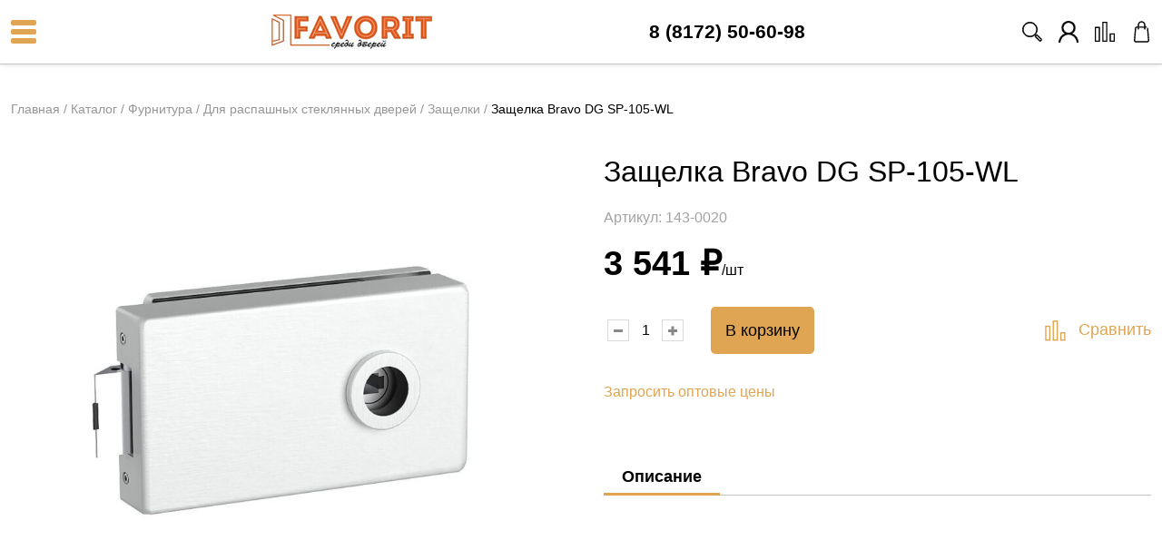

--- FILE ---
content_type: text/html; charset=UTF-8
request_url: https://dveri-favorit.ru/product/zashhelka-bravo-dg-sp-105-wl/
body_size: 31222
content:
<!DOCTYPE html><html lang="ru-RU"><head><meta charset="UTF-8" /><meta name="format-detection" content="telephone=no" /><meta name="viewport" content="width=device-width, initial-scale=1.0" /><meta name='robots' content='index, follow, max-image-preview:large, max-snippet:-1, max-video-preview:-1' /><link media="all" href="https://dveri-favorit.ru/wp-content/cache/autoptimize/css/autoptimize_49b0c92ad91011fc4163842467f146b1.css" rel="stylesheet" /><link media="only screen and (max-width: 768px)" href="https://dveri-favorit.ru/wp-content/cache/autoptimize/css/autoptimize_541e2ced151704f4ff1844c6de47ec02.css" rel="stylesheet" /><title>Защелка Bravo DG SP-105-WL - Двери Фаворит</title><link rel="canonical" href="https://dveri-favorit.ru/product/zashhelka-bravo-dg-sp-105-wl/" /><meta property="og:locale" content="ru_RU" /><meta property="og:type" content="article" /><meta property="og:title" content="Защелка Bravo DG SP-105-WL - Двери Фаворит" /><meta property="og:description" content="Защелка без индикатора закрытия для стеклянной двери с ответной планкой. Язычок защелки имеет пластиковую вставку для снижения уровня шума при закрывании и увеличения срока службы." /><meta property="og:url" content="https://dveri-favorit.ru/product/zashhelka-bravo-dg-sp-105-wl/" /><meta property="og:site_name" content="Двери Фаворит" /><meta property="article:modified_time" content="2024-08-07T09:55:05+00:00" /><meta name="twitter:card" content="summary_large_image" /> <script type="application/ld+json" class="yoast-schema-graph">{"@context":"https://schema.org","@graph":[{"@type":"WebPage","@id":"https://dveri-favorit.ru/product/zashhelka-bravo-dg-sp-105-wl/","url":"https://dveri-favorit.ru/product/zashhelka-bravo-dg-sp-105-wl/","name":"Защелка Bravo DG SP-105-WL - Двери Фаворит","isPartOf":{"@id":"https://dveri-favorit.ru/#website"},"primaryImageOfPage":{"@id":"https://dveri-favorit.ru/product/zashhelka-bravo-dg-sp-105-wl/#primaryimage"},"image":{"@id":"https://dveri-favorit.ru/product/zashhelka-bravo-dg-sp-105-wl/#primaryimage"},"thumbnailUrl":"https://dveri-favorit.ru/wp-content/uploads/2023/11/zashhelka-bravo-dg-sp-105-wl-bal-brashalyuminij-1696598445.jpg","datePublished":"2023-11-23T08:58:17+00:00","dateModified":"2024-08-07T09:55:05+00:00","breadcrumb":{"@id":"https://dveri-favorit.ru/product/zashhelka-bravo-dg-sp-105-wl/#breadcrumb"},"inLanguage":"ru-RU","potentialAction":[{"@type":"ReadAction","target":["https://dveri-favorit.ru/product/zashhelka-bravo-dg-sp-105-wl/"]}]},{"@type":"ImageObject","inLanguage":"ru-RU","@id":"https://dveri-favorit.ru/product/zashhelka-bravo-dg-sp-105-wl/#primaryimage","url":"https://dveri-favorit.ru/wp-content/uploads/2023/11/zashhelka-bravo-dg-sp-105-wl-bal-brashalyuminij-1696598445.jpg","contentUrl":"https://dveri-favorit.ru/wp-content/uploads/2023/11/zashhelka-bravo-dg-sp-105-wl-bal-brashalyuminij-1696598445.jpg","width":1024,"height":1024},{"@type":"BreadcrumbList","@id":"https://dveri-favorit.ru/product/zashhelka-bravo-dg-sp-105-wl/#breadcrumb","itemListElement":[{"@type":"ListItem","position":1,"name":"Главная","item":"https://dveri-favorit.ru/"},{"@type":"ListItem","position":2,"name":"Каталог","item":"https://dveri-favorit.ru/catalog/"},{"@type":"ListItem","position":3,"name":"Фурнитура","item":"https://dveri-favorit.ru/catalog/furnitura/"},{"@type":"ListItem","position":4,"name":"Для распашных стеклянных дверей","item":"https://dveri-favorit.ru/catalog/furnitura/dlya-raspashnyh-dverej/"},{"@type":"ListItem","position":5,"name":"Защелки","item":"https://dveri-favorit.ru/catalog/furnitura/dlya-raspashnyh-dverej/zashhelki-dlya-steklyannyh-dverej-furnitura-i-prochee/"},{"@type":"ListItem","position":6,"name":"Защелка Bravo DG SP-105-WL"}]},{"@type":"WebSite","@id":"https://dveri-favorit.ru/#website","url":"https://dveri-favorit.ru/","name":"Двери Фаворит","description":"Двери Фаворит","publisher":{"@id":"https://dveri-favorit.ru/#organization"},"potentialAction":[{"@type":"SearchAction","target":{"@type":"EntryPoint","urlTemplate":"https://dveri-favorit.ru/?s={search_term_string}"},"query-input":"required name=search_term_string"}],"inLanguage":"ru-RU"},{"@type":"Organization","@id":"https://dveri-favorit.ru/#organization","name":"Двери Фаворит","url":"https://dveri-favorit.ru/","logo":{"@type":"ImageObject","inLanguage":"ru-RU","@id":"https://dveri-favorit.ru/#/schema/logo/image/","url":"https://dveri-favorit.ru/wp-content/uploads/2020/08/logo.png","contentUrl":"https://dveri-favorit.ru/wp-content/uploads/2020/08/logo.png","width":177,"height":38,"caption":"Двери Фаворит"},"image":{"@id":"https://dveri-favorit.ru/#/schema/logo/image/"}}]}</script> <style id='yith_woocompare_page-inline-css' type='text/css'>#yith-woocompare-cat-nav h3 {
                    color: #333333;
                }
                #yith-woocompare-cat-nav li a {
                    color: #777777;
                }
                #yith-woocompare-cat-nav li a:hover, #yith-woocompare-cat-nav li .active {
                    color: #333333;
                }
                table.compare-list .remove a {
                    color: #777777;
                }
                table.compare-list .remove a:hover {
                    color: #333333;
                }
                a.button.yith_woocompare_clear, table.compare-list .product_info .button, table.compare-list .add-to-cart .button, table.compare-list .added_to_cart {
                    color: #ffffff;
                    background-color: #b2b2b2;
                }
               	a.button.yith_woocompare_clear:hover, table.compare-list .product_info .button:hover, table.compare-list .add-to-cart .button:hover, table.compare-list .added_to_cart:hover {
                    color: #ffffff;
                    background-color: #303030;
                }
                table.compare-list .rating .star-rating {
                    color: #303030;
                }
                #yith-woocompare-related .yith-woocompare-related-title {
                    color: #333333;
                }
                #yith-woocompare-related .related-products .button {
                    color: #ffffff;
                    background-color: #b2b2b2;
                }
                #yith-woocompare-related .related-products .button:hover {
                    color: #ffffff;
                    background-color: #303030;
                }
                #yith-woocompare-share h3 {
                    color: #333333;
                }
                table.compare-list tr.different, table.compare-list tr.different th {
                	background-color: #e4e4e4 !important;
                }</style><style id='global-styles-inline-css' type='text/css'>body{--wp--preset--color--black: #000000;--wp--preset--color--cyan-bluish-gray: #abb8c3;--wp--preset--color--white: #ffffff;--wp--preset--color--pale-pink: #f78da7;--wp--preset--color--vivid-red: #cf2e2e;--wp--preset--color--luminous-vivid-orange: #ff6900;--wp--preset--color--luminous-vivid-amber: #fcb900;--wp--preset--color--light-green-cyan: #7bdcb5;--wp--preset--color--vivid-green-cyan: #00d084;--wp--preset--color--pale-cyan-blue: #8ed1fc;--wp--preset--color--vivid-cyan-blue: #0693e3;--wp--preset--color--vivid-purple: #9b51e0;--wp--preset--gradient--vivid-cyan-blue-to-vivid-purple: linear-gradient(135deg,rgba(6,147,227,1) 0%,rgb(155,81,224) 100%);--wp--preset--gradient--light-green-cyan-to-vivid-green-cyan: linear-gradient(135deg,rgb(122,220,180) 0%,rgb(0,208,130) 100%);--wp--preset--gradient--luminous-vivid-amber-to-luminous-vivid-orange: linear-gradient(135deg,rgba(252,185,0,1) 0%,rgba(255,105,0,1) 100%);--wp--preset--gradient--luminous-vivid-orange-to-vivid-red: linear-gradient(135deg,rgba(255,105,0,1) 0%,rgb(207,46,46) 100%);--wp--preset--gradient--very-light-gray-to-cyan-bluish-gray: linear-gradient(135deg,rgb(238,238,238) 0%,rgb(169,184,195) 100%);--wp--preset--gradient--cool-to-warm-spectrum: linear-gradient(135deg,rgb(74,234,220) 0%,rgb(151,120,209) 20%,rgb(207,42,186) 40%,rgb(238,44,130) 60%,rgb(251,105,98) 80%,rgb(254,248,76) 100%);--wp--preset--gradient--blush-light-purple: linear-gradient(135deg,rgb(255,206,236) 0%,rgb(152,150,240) 100%);--wp--preset--gradient--blush-bordeaux: linear-gradient(135deg,rgb(254,205,165) 0%,rgb(254,45,45) 50%,rgb(107,0,62) 100%);--wp--preset--gradient--luminous-dusk: linear-gradient(135deg,rgb(255,203,112) 0%,rgb(199,81,192) 50%,rgb(65,88,208) 100%);--wp--preset--gradient--pale-ocean: linear-gradient(135deg,rgb(255,245,203) 0%,rgb(182,227,212) 50%,rgb(51,167,181) 100%);--wp--preset--gradient--electric-grass: linear-gradient(135deg,rgb(202,248,128) 0%,rgb(113,206,126) 100%);--wp--preset--gradient--midnight: linear-gradient(135deg,rgb(2,3,129) 0%,rgb(40,116,252) 100%);--wp--preset--duotone--dark-grayscale: url('#wp-duotone-dark-grayscale');--wp--preset--duotone--grayscale: url('#wp-duotone-grayscale');--wp--preset--duotone--purple-yellow: url('#wp-duotone-purple-yellow');--wp--preset--duotone--blue-red: url('#wp-duotone-blue-red');--wp--preset--duotone--midnight: url('#wp-duotone-midnight');--wp--preset--duotone--magenta-yellow: url('#wp-duotone-magenta-yellow');--wp--preset--duotone--purple-green: url('#wp-duotone-purple-green');--wp--preset--duotone--blue-orange: url('#wp-duotone-blue-orange');--wp--preset--font-size--small: 13px;--wp--preset--font-size--medium: 20px;--wp--preset--font-size--large: 36px;--wp--preset--font-size--x-large: 42px;}.has-black-color{color: var(--wp--preset--color--black) !important;}.has-cyan-bluish-gray-color{color: var(--wp--preset--color--cyan-bluish-gray) !important;}.has-white-color{color: var(--wp--preset--color--white) !important;}.has-pale-pink-color{color: var(--wp--preset--color--pale-pink) !important;}.has-vivid-red-color{color: var(--wp--preset--color--vivid-red) !important;}.has-luminous-vivid-orange-color{color: var(--wp--preset--color--luminous-vivid-orange) !important;}.has-luminous-vivid-amber-color{color: var(--wp--preset--color--luminous-vivid-amber) !important;}.has-light-green-cyan-color{color: var(--wp--preset--color--light-green-cyan) !important;}.has-vivid-green-cyan-color{color: var(--wp--preset--color--vivid-green-cyan) !important;}.has-pale-cyan-blue-color{color: var(--wp--preset--color--pale-cyan-blue) !important;}.has-vivid-cyan-blue-color{color: var(--wp--preset--color--vivid-cyan-blue) !important;}.has-vivid-purple-color{color: var(--wp--preset--color--vivid-purple) !important;}.has-black-background-color{background-color: var(--wp--preset--color--black) !important;}.has-cyan-bluish-gray-background-color{background-color: var(--wp--preset--color--cyan-bluish-gray) !important;}.has-white-background-color{background-color: var(--wp--preset--color--white) !important;}.has-pale-pink-background-color{background-color: var(--wp--preset--color--pale-pink) !important;}.has-vivid-red-background-color{background-color: var(--wp--preset--color--vivid-red) !important;}.has-luminous-vivid-orange-background-color{background-color: var(--wp--preset--color--luminous-vivid-orange) !important;}.has-luminous-vivid-amber-background-color{background-color: var(--wp--preset--color--luminous-vivid-amber) !important;}.has-light-green-cyan-background-color{background-color: var(--wp--preset--color--light-green-cyan) !important;}.has-vivid-green-cyan-background-color{background-color: var(--wp--preset--color--vivid-green-cyan) !important;}.has-pale-cyan-blue-background-color{background-color: var(--wp--preset--color--pale-cyan-blue) !important;}.has-vivid-cyan-blue-background-color{background-color: var(--wp--preset--color--vivid-cyan-blue) !important;}.has-vivid-purple-background-color{background-color: var(--wp--preset--color--vivid-purple) !important;}.has-black-border-color{border-color: var(--wp--preset--color--black) !important;}.has-cyan-bluish-gray-border-color{border-color: var(--wp--preset--color--cyan-bluish-gray) !important;}.has-white-border-color{border-color: var(--wp--preset--color--white) !important;}.has-pale-pink-border-color{border-color: var(--wp--preset--color--pale-pink) !important;}.has-vivid-red-border-color{border-color: var(--wp--preset--color--vivid-red) !important;}.has-luminous-vivid-orange-border-color{border-color: var(--wp--preset--color--luminous-vivid-orange) !important;}.has-luminous-vivid-amber-border-color{border-color: var(--wp--preset--color--luminous-vivid-amber) !important;}.has-light-green-cyan-border-color{border-color: var(--wp--preset--color--light-green-cyan) !important;}.has-vivid-green-cyan-border-color{border-color: var(--wp--preset--color--vivid-green-cyan) !important;}.has-pale-cyan-blue-border-color{border-color: var(--wp--preset--color--pale-cyan-blue) !important;}.has-vivid-cyan-blue-border-color{border-color: var(--wp--preset--color--vivid-cyan-blue) !important;}.has-vivid-purple-border-color{border-color: var(--wp--preset--color--vivid-purple) !important;}.has-vivid-cyan-blue-to-vivid-purple-gradient-background{background: var(--wp--preset--gradient--vivid-cyan-blue-to-vivid-purple) !important;}.has-light-green-cyan-to-vivid-green-cyan-gradient-background{background: var(--wp--preset--gradient--light-green-cyan-to-vivid-green-cyan) !important;}.has-luminous-vivid-amber-to-luminous-vivid-orange-gradient-background{background: var(--wp--preset--gradient--luminous-vivid-amber-to-luminous-vivid-orange) !important;}.has-luminous-vivid-orange-to-vivid-red-gradient-background{background: var(--wp--preset--gradient--luminous-vivid-orange-to-vivid-red) !important;}.has-very-light-gray-to-cyan-bluish-gray-gradient-background{background: var(--wp--preset--gradient--very-light-gray-to-cyan-bluish-gray) !important;}.has-cool-to-warm-spectrum-gradient-background{background: var(--wp--preset--gradient--cool-to-warm-spectrum) !important;}.has-blush-light-purple-gradient-background{background: var(--wp--preset--gradient--blush-light-purple) !important;}.has-blush-bordeaux-gradient-background{background: var(--wp--preset--gradient--blush-bordeaux) !important;}.has-luminous-dusk-gradient-background{background: var(--wp--preset--gradient--luminous-dusk) !important;}.has-pale-ocean-gradient-background{background: var(--wp--preset--gradient--pale-ocean) !important;}.has-electric-grass-gradient-background{background: var(--wp--preset--gradient--electric-grass) !important;}.has-midnight-gradient-background{background: var(--wp--preset--gradient--midnight) !important;}.has-small-font-size{font-size: var(--wp--preset--font-size--small) !important;}.has-medium-font-size{font-size: var(--wp--preset--font-size--medium) !important;}.has-large-font-size{font-size: var(--wp--preset--font-size--large) !important;}.has-x-large-font-size{font-size: var(--wp--preset--font-size--x-large) !important;}</style><link rel='stylesheet' id='dashicons-css'  href='https://dveri-favorit.ru/wp-includes/css/dashicons.min.css' type='text/css' media='all' /><style id='dashicons-inline-css' type='text/css'>[data-font="Dashicons"]:before {font-family: 'Dashicons' !important;content: attr(data-icon) !important;speak: none !important;font-weight: normal !important;font-variant: normal !important;text-transform: none !important;line-height: 1 !important;font-style: normal !important;-webkit-font-smoothing: antialiased !important;-moz-osx-font-smoothing: grayscale !important;}</style><style id='woocommerce-inline-inline-css' type='text/css'>.woocommerce form .form-row .required { visibility: visible; }</style><style id='xoo-el-style-inline-css' type='text/css'>.xoo-el-inmodal{
	max-width: 800px;
	max-height: 600px;
}
.xoo-el-sidebar{
	background-image: url();
	min-width: 0%;
}
.xoo-el-main, .xoo-el-main a , .xoo-el-main label{
	color: #000000;
}
.xoo-el-srcont{
	background-color: #ffffff;
}
.xoo-el-form-container ul.xoo-el-tabs li.xoo-el-active {
	background-color: #000000;
	color: #ffffff;
}
.xoo-el-form-container ul.xoo-el-tabs li{
	background-color: #eeeeee;
	color: #000000;
}
.xoo-el-main{
	padding: 40px 30px;
}

.xoo-el-form-container button.xoo-el-action-btn:not(.button){
    font-weight: 600;
    font-size: 15px;
}



	.xoo-el-modal:before {
	    content: '';
	    display: inline-block;
	    height: 100%;
	    vertical-align: middle;
	    margin-right: -0.25em;
	}



.xoo-el-form-container .xoo-el-header{display: none;}
.xoo-el-section{padding-left:0px;}</style><style id='xoo-aff-style-inline-css' type='text/css'>.xoo-aff-input-group .xoo-aff-input-icon{
	background-color:  #eee;
	color:  #555;
	max-width: 40px;
	min-width: 40px;
	border: 1px solid  #ccc;
	border-right: 0;
	font-size: 14px;
}
.xoo-aff-group{
	margin-bottom: 30px;
}

.xoo-aff-group input[type="text"], .xoo-aff-group input[type="password"], .xoo-aff-group input[type="email"], .xoo-aff-group input[type="number"], .xoo-aff-group select, .xoo-aff-group select + .select2{
	background-color: #fff;
	color: #777;
}

.xoo-aff-group input[type="text"]::placeholder, .xoo-aff-group input[type="password"]::placeholder, .xoo-aff-group input[type="email"]::placeholder, .xoo-aff-group input[type="number"]::placeholder, .xoo-aff-group select::placeholder{
	color: #777;
	opacity: 0.7;
}

.xoo-aff-group input[type="text"]:focus, .xoo-aff-group input[type="password"]:focus, .xoo-aff-group input[type="email"]:focus, .xoo-aff-group input[type="number"]:focus, .xoo-aff-group select:focus, .xoo-aff-group select + .select2:focus{
	background-color: #ededed;
	color: #000;
}



	.xoo-aff-group input[type="text"], .xoo-aff-group input[type="password"], .xoo-aff-group input[type="email"], .xoo-aff-group input[type="number"], .xoo-aff-group select{
		border-bottom-left-radius: 0;
		border-top-left-radius: 0;
	}</style> <script type="text/template" id="tmpl-variation-template"><div class="woocommerce-variation-description">{{{ data.variation.variation_description }}}</div>
	
	<div class="woocommerce-variation-price">
		<div class="sale_value" data-sale="{{{ data.variation.display_regular_price - data.variation.display_price }}}">
			<s>{{{ new Intl.NumberFormat('ru-RU').format(data.variation.display_regular_price) }}} &#8381;</s>
			<i>{{{ Math.floor((1 - data.variation.display_price / data.variation.display_regular_price) * 100) }}}</i>
		</div>
	</div>
	<div class="woocommerce-variation-price">{{{ data.variation.price_html }}}</div>
	<div class="woocommerce-variation-availability">{{{ data.variation.availability_html }}}</div></script> <script type="text/template" id="tmpl-unavailable-variation-template"><p>Этот товар недоступен. Пожалуйста, выберите другую комбинацию.</p></script> <script type='text/javascript' src='https://dveri-favorit.ru/wp-includes/js/jquery/jquery.min.js' id='jquery-core-js'></script> <script type='text/javascript' id='wc-add-to-cart-js-extra'>var wc_add_to_cart_params = {"ajax_url":"\/wp-admin\/admin-ajax.php","wc_ajax_url":"\/?wc-ajax=%%endpoint%%","i18n_view_cart":"\u041f\u0440\u043e\u0441\u043c\u043e\u0442\u0440 \u043a\u043e\u0440\u0437\u0438\u043d\u044b","cart_url":"https:\/\/dveri-favorit.ru\/basket\/","is_cart":"","cart_redirect_after_add":"no"};</script> <script type='text/javascript' id='wc-cart-fragments-js-extra'>var wc_cart_fragments_params = {"ajax_url":"\/wp-admin\/admin-ajax.php","wc_ajax_url":"\/?wc-ajax=%%endpoint%%","cart_hash_key":"wc_cart_hash_38b27ae6bae5fc136b42dc95be5e6303","fragment_name":"wc_fragments_38b27ae6bae5fc136b42dc95be5e6303","request_timeout":"5000"};</script> <script type='text/javascript' id='xt_framework_add-to-cart-js-extra'>var XT_ATC = {"customizerConfigId":"xt_framework_add-to-cart","ajaxUrl":"https:\/\/dveri-favorit.ru\/?wc-ajax=%%endpoint%%","ajaxAddToCart":"1","ajaxSinglePageAddToCart":"1","singleScrollToNotice":"1","singleScrollToNoticeTimeout":"","isProductPage":"1","overrideSpinner":"","spinnerIcon":"xt_icon-spinner","checkmarkIcon":"xt_icon-checkmark","redirectionEnabled":"","redirectionTo":"https:\/\/dveri-favorit.ru\/basket\/"};</script> <script type='text/javascript' id='woob-front-end-custom-script-js-extra'>var parameters = {"ajaxurl":"https:\/\/dveri-favorit.ru\/wp-admin\/admin-ajax.php","template_url":""};</script> <script type='text/javascript' id='wp-util-js-extra'>var _wpUtilSettings = {"ajax":{"url":"\/wp-admin\/admin-ajax.php"}};</script> <script type='text/javascript' id='wc-add-to-cart-variation-js-extra'>var wc_add_to_cart_variation_params = {"wc_ajax_url":"\/?wc-ajax=%%endpoint%%","i18n_no_matching_variations_text":"\u0416\u0430\u043b\u044c, \u043d\u043e \u0442\u043e\u0432\u0430\u0440\u043e\u0432, \u0441\u043e\u043e\u0442\u0432\u0435\u0442\u0441\u0442\u0432\u0443\u044e\u0449\u0438\u0445 \u0432\u0430\u0448\u0435\u043c\u0443 \u0432\u044b\u0431\u043e\u0440\u0443, \u043d\u0435 \u043e\u0431\u043d\u0430\u0440\u0443\u0436\u0435\u043d\u043e. \u041f\u043e\u0436\u0430\u043b\u0443\u0439\u0441\u0442\u0430, \u0432\u044b\u0431\u0435\u0440\u0438\u0442\u0435 \u0434\u0440\u0443\u0433\u0443\u044e \u043a\u043e\u043c\u0431\u0438\u043d\u0430\u0446\u0438\u044e.","i18n_make_a_selection_text":"\u0412\u044b\u0431\u0435\u0440\u0438\u0442\u0435 \u043e\u043f\u0446\u0438\u0438 \u0442\u043e\u0432\u0430\u0440\u0430 \u043f\u0435\u0440\u0435\u0434 \u0435\u0433\u043e \u0434\u043e\u0431\u0430\u0432\u043b\u0435\u043d\u0438\u0435\u043c \u0432 \u0432\u0430\u0448\u0443 \u043a\u043e\u0440\u0437\u0438\u043d\u0443.","i18n_unavailable_text":"\u042d\u0442\u043e\u0442 \u0442\u043e\u0432\u0430\u0440 \u043d\u0435\u0434\u043e\u0441\u0442\u0443\u043f\u0435\u043d. \u041f\u043e\u0436\u0430\u043b\u0443\u0439\u0441\u0442\u0430, \u0432\u044b\u0431\u0435\u0440\u0438\u0442\u0435 \u0434\u0440\u0443\u0433\u0443\u044e \u043a\u043e\u043c\u0431\u0438\u043d\u0430\u0446\u0438\u044e."};</script> <script type='text/javascript' id='xt-woo-variation-swatches-js-extra'>var XT_WOOVS = {"can_use_premium_code":"1","catalog_mode":"","catalog_mode_hover":""};</script> <script type='text/javascript' id='scripts-js-extra'>var ajax = {"url":"https:\/\/dveri-favorit.ru\/wp-admin\/admin-ajax.php"};</script> <link rel="https://api.w.org/" href="https://dveri-favorit.ru/wp-json/" /><link rel="alternate" type="application/json" href="https://dveri-favorit.ru/wp-json/wp/v2/product/223566" /><link rel='shortlink' href='https://dveri-favorit.ru/?p=223566' /><link rel="alternate" type="application/json+oembed" href="https://dveri-favorit.ru/wp-json/oembed/1.0/embed?url=https%3A%2F%2Fdveri-favorit.ru%2Fproduct%2Fzashhelka-bravo-dg-sp-105-wl%2F" /><link rel="alternate" type="text/xml+oembed" href="https://dveri-favorit.ru/wp-json/oembed/1.0/embed?url=https%3A%2F%2Fdveri-favorit.ru%2Fproduct%2Fzashhelka-bravo-dg-sp-105-wl%2F&#038;format=xml" /><meta name="wwp" content="yes" /> <noscript><style>.woocommerce-product-gallery{ opacity: 1 !important; }</style></noscript>  <script type="text/javascript" >(function(m,e,t,r,i,k,a){m[i]=m[i]||function(){(m[i].a=m[i].a||[]).push(arguments)};
        m[i].l=1*new Date();k=e.createElement(t),a=e.getElementsByTagName(t)[0],k.async=1,k.src=r,a.parentNode.insertBefore(k,a)})
    (window, document, "script", "https://mc.yandex.ru/metrika/tag.js", "ym");

    ym(77776111, "init", {
        id:77776111,
        clickmap:true,
        trackLinks:true,
        accurateTrackBounce:false,
        webvisor:true,
	        });</script> <noscript><div><img src="https://mc.yandex.ru/watch/77776111" style="position:absolute; left:-9999px;" alt="" /></div></noscript><link rel="icon" href="https://dveri-favorit.ru/wp-content/uploads/2020/08/favicon.ico" sizes="32x32" /><link rel="icon" href="https://dveri-favorit.ru/wp-content/uploads/2020/08/favicon.ico" sizes="192x192" /><link rel="apple-touch-icon" href="https://dveri-favorit.ru/wp-content/uploads/2020/08/favicon.ico" /><meta name="msapplication-TileImage" content="https://dveri-favorit.ru/wp-content/uploads/2020/08/favicon.ico" /><style id="xirki-inline-styles">.xt_woovs-archives-product .variations_form.xt_woovs-support{text-align:center;}.xt_woovs-single-product .xt_woovs-swatches-wrap.xt_woovs-attr-label-above .variations .label{margin-bottom:0px!important;}.xt_woovs-single-product .xt_woovs-swatches-wrap .variations{padding-top:0px;padding-bottom:0px;padding-left:0px;padding-right:0px;}.xt_woovs-single-product .xt_woovs-swatches-wrap.xt_woovs-align-left .swatch{margin-right:5px!important;}.xt_woovs-single-product .xt_woovs-swatches-wrap.xt_woovs-align-center .swatch{margin-right:5px!important;}.xt_woovs-single-product .xt_woovs-swatches-wrap.xt_woovs-align-center .xt_woovs-swatches{margin-right:-5px!important;}.xt_woovs-single-product .xt_woovs-swatches-wrap.xt_woovs-align-right .swatch{margin-left:5px!important;}.xt_woovs-single-product .xt_woovs-swatches-wrap .swatch{margin-bottom:0px!important;}.xt_woovs-single-product .xt_woovs-swatches-wrap .xt_woovs-swatches{margin-bottom:10px!important;}.xt_woovs-single-product .xt_woovs-swatches-wrap .xt_woovs-swatches:last-of-type{margin-bottom:0px!important;}.xt_woovs-single-product .xt_woovs-swatches-wrap td.value{padding-bottom:10px!important;}.xt_woovs-single-product .xt_woovs-swatches-wrap tr:last-child td.value{padding-bottom:0px!important;}.xt_woovs-single-product .xt_woovs-swatches .swatch.swatch-label{min-width:40px;height:30px;line-height:30px;font-size:13px;color:#666;background-color:#fff;-webkit-box-shadow:0 0 0 1px #eaeaea;-moz-box-shadow:0 0 0 1px #eaeaea;box-shadow:0 0 0 1px #eaeaea;}.xt_woovs-single-product .xt_woovs-swatches.xt_woovs-featured-2 .swatch.swatch-label{min-width:calc(40px * 1.2);height:calc(30px * 1.2);line-height:calc(30px * 1.2);font-size:calc(13px * 1.2);}.xt_woovs-single-product .xt_woovs-swatches.xt_woovs-featured-3 .swatch.swatch-label{min-width:calc(40px * 1.3);height:calc(30px * 1.5);line-height:calc(30px * 1.5);font-size:calc(13px * 1.3);}.xt_woovs-single-product .xt_woovs-swatches.xt_woovs-featured-4 .swatch.swatch-label{min-width:calc(40px * 1.4);height:calc(30px * 1.8);line-height:calc(30px * 1.8);font-size:calc(13px * 1.4);}.xt_woovs-single-product .xt_woovs-swatches.xt_woovs-featured-5 .swatch.swatch-label{min-width:calc(40px * 1.5);height:calc(30px * 2.1);line-height:calc(30px * 2.1);font-size:calc(13px * 1.5);}.xt_woovs-single-product .xt_woovs-swatches .swatch.swatch-label:not(.xt_woovs-selected):not(.xt_woovs-disabled):hover{color:#dfa552;background-color:#c8c8c8;-webkit-box-shadow:0 0 0 2px #c8c8c8;-moz-box-shadow:0 0 0 2px #c8c8c8;box-shadow:0 0 0 2px #c8c8c8;}.xt_woovs-single-product .xt_woovs-swatches .swatch.swatch-label.xt_woovs-selected{color:#0a0a0a;background-color:#dfa552;-webkit-box-shadow:0 0 0 2px #000000;-moz-box-shadow:0 0 0 2px #000000;box-shadow:0 0 0 2px #000000;}.xt_woovs-single-product .xt_woovs-swatches .swatch.swatch-color .swatch-inner{width:30px;height:30px;padding:2px;-webkit-box-shadow:0 0 0 1px #eaeaea;-moz-box-shadow:0 0 0 1px #eaeaea;box-shadow:0 0 0 1px #eaeaea;}.xt_woovs-single-product .xt_woovs-swatches.xt_woovs-featured-2 .swatch.swatch-color .swatch-inner{width:calc(30px * 1.2);}.xt_woovs-single-product .xt_woovs-swatches.xt_woovs-featured-3 .swatch.swatch-color .swatch-inner{width:calc(30px * 1.5);}.xt_woovs-single-product .xt_woovs-swatches.xt_woovs-featured-4 .swatch.swatch-color .swatch-inner{width:calc(30px * 1.8);}.xt_woovs-single-product .xt_woovs-swatches.xt_woovs-featured-5 .swatch.swatch-color .swatch-inner{width:calc(30px * 2.1);}.xt_woovs-single-product .xt_woovs-swatches .swatch.swatch-color:not(.xt_woovs-selected):not(.xt_woovs-disabled):hover .swatch-inner{-webkit-box-shadow:0 0 0 2px #c8c8c8;-moz-box-shadow:0 0 0 2px #c8c8c8;box-shadow:0 0 0 2px #c8c8c8;}.xt_woovs-single-product .xt_woovs-swatches .swatch.swatch-color.xt_woovs-selected .swatch-inner{-webkit-box-shadow:0 0 0 2px #000000;-moz-box-shadow:0 0 0 2px #000000;box-shadow:0 0 0 2px #000000;}.xt_woovs-single-product .xt_woovs-swatches .swatch.swatch-image{width:30px;}.xt_woovs-single-product .xt_woovs-swatches .swatch.swatch-image figcaption{font-size:calc(30px * 0.15);}.xt_woovs-single-product .xt_woovs-swatches.xt_woovs-featured-2 .swatch.swatch-image{width:calc(30px * 1.2);}.xt_woovs-single-product .xt_woovs-swatches.xt_woovs-featured-2 .swatch.swatch-image figcaption{font-size:calc((30px * 1.2) * 0.15);}.xt_woovs-single-product .xt_woovs-swatches.xt_woovs-featured-3 .swatch.swatch-image{width:calc(30px * 1.5);}.xt_woovs-single-product .xt_woovs-swatches.xt_woovs-featured-3 .swatch.swatch-image figcaption{font-size:calc((30px * 1.5) * 0.15);}.xt_woovs-single-product .xt_woovs-swatches.xt_woovs-featured-4 .swatch.swatch-image{width:calc(30px * 1.8);}.xt_woovs-single-product .xt_woovs-swatches.xt_woovs-featured-4 .swatch.swatch-image figcaption{font-size:calc((30px * 1.8) * 0.15);}.xt_woovs-single-product .xt_woovs-swatches.xt_woovs-featured-5 .swatch.swatch-image{width:calc(30px * 2.1);}.xt_woovs-single-product .xt_woovs-swatches.xt_woovs-featured-5 .swatch.swatch-image figcaption{font-size:calc((30px * 2.1) * 0.15);}.xt_woovs-single-product .xt_woovs-swatches .swatch.swatch-image .swatch-inner{padding:2px;-webkit-box-shadow:0 0 0 1px #eaeaea;-moz-box-shadow:0 0 0 1px #eaeaea;box-shadow:0 0 0 1px #eaeaea;}.xt_woovs-single-product .xt_woovs-swatches .swatch.swatch-image:not(.xt_woovs-selected):not(.xt_woovs-disabled):hover .swatch-inner{-webkit-box-shadow:0 0 0 2px #c8c8c8;-moz-box-shadow:0 0 0 2px #c8c8c8;box-shadow:0 0 0 2px #c8c8c8;}.xt_woovs-single-product .xt_woovs-swatches .swatch.swatch-image.xt_woovs-selected .swatch-inner{-webkit-box-shadow:0 0 0 2px #000000;-moz-box-shadow:0 0 0 2px #000000;box-shadow:0 0 0 2px #000000;}.xt_woovs-single .xt_woovs-tooltip img{max-width:50px!important;}.xt_woovs-single .xt_woovs-tooltip.tooltip-image{border-width:2px;}.xt_woovs-single .xt_woovs-tooltip.tooltip-image:after{top:calc(100% + 2px - 1px);}.xt_woovs-single .xt_woovs-tooltip,.xt_woovs-single .xt_woovs-tooltip img{-webkit-border-radius:5%;-moz-border-radius:5%;border-radius:5%;}.xt_woovs-single .xt_woovs-tooltip{background-color:#161616;border-color:#161616;color:#fff;}.xt_woovs-single .xt_woovs-tooltip:after{border-top-color:#161616;}.xt_woovs-archives-product .xt_woovs-swatches-wrap .variations{padding-top:10px;padding-bottom:0px;padding-left:0px;padding-right:0px;}.xt_woovs-archives-product .xt_woovs-swatches-wrap.xt_woovs-align-left .swatch{margin-right:10px!important;}.xt_woovs-archives-product .xt_woovs-swatches-wrap.xt_woovs-align-center .swatch{margin-right:10px!important;}.xt_woovs-archives-product .xt_woovs-swatches-wrap.xt_woovs-align-center .xt_woovs-swatches{margin-right:-10px!important;}.xt_woovs-archives-product .xt_woovs-swatches-wrap.xt_woovs-align-right .swatch{margin-left:10px!important;}.xt_woovs-archives-product .xt_woovs-swatches-wrap .swatch{margin-bottom:5px!important;}.xt_woovs-archives-product .xt_woovs-swatches-wrap .xt_woovs-swatches{margin-bottom:20px!important;}.xt_woovs-archives-product .xt_woovs-swatches-wrap .xt_woovs-swatches:last-of-type{margin-bottom:0px!important;}.xt_woovs-archives-product .xt_woovs-swatches-wrap td.value{padding-bottom:20px!important;}.xt_woovs-archives-product .xt_woovs-swatches-wrap tr:last-child td.value{padding-bottom:0px!important;}.xt_woovs-archives-product .xt_woovs-swatches .swatch.swatch-label{min-width:25px;height:20px;line-height:20px;font-size:10px;color:#666;background-color:#fff;-webkit-box-shadow:0 0 0 1px #eaeaea;-moz-box-shadow:0 0 0 1px #eaeaea;box-shadow:0 0 0 1px #eaeaea;}.xt_woovs-archives-product .xt_woovs-swatches.xt_woovs-featured-2 .swatch.swatch-label{min-width:calc(25px * 1.2);height:calc(20px * 1.2);line-height:calc(20px * 1.2);font-size:calc(10px * 1.2);}.xt_woovs-archives-product .xt_woovs-swatches.xt_woovs-featured-3 .swatch.swatch-label{min-width:calc(25px * 1.3);height:calc(20px * 1.5);line-height:calc(20px * 1.5);font-size:calc(10px * 1.3);}.xt_woovs-archives-product .xt_woovs-swatches.xt_woovs-featured-4 .swatch.swatch-label{min-width:calc(25px * 1.4);height:calc(20px * 1.8);line-height:calc(20px * 1.8);font-size:calc(10px * 1.4);}.xt_woovs-archives-product .xt_woovs-swatches.xt_woovs-featured-5 .swatch.swatch-label{min-width:calc(25px * 1.5);height:calc(20px * 2.1);line-height:calc(20px * 2.1);font-size:calc(10px * 1.5);}.xt_woovs-archives-product .xt_woovs-swatches .swatch.swatch-label:not(.xt_woovs-selected):not(.xt_woovs-disabled):hover{color:#000;background-color:#c8c8c8;-webkit-box-shadow:0 0 0 2px #c8c8c8;-moz-box-shadow:0 0 0 2px #c8c8c8;box-shadow:0 0 0 2px #c8c8c8;}.xt_woovs-archives-product .xt_woovs-swatches .swatch.swatch-label.xt_woovs-selected{color:#fff;background-color:#000000;-webkit-box-shadow:0 0 0 2px #000000;-moz-box-shadow:0 0 0 2px #000000;box-shadow:0 0 0 2px #000000;}.xt_woovs-archives-product .xt_woovs-swatches .swatch.swatch-color .swatch-inner{width:25px;height:25px;padding:2px;-webkit-box-shadow:0 0 0 1px #eaeaea;-moz-box-shadow:0 0 0 1px #eaeaea;box-shadow:0 0 0 1px #eaeaea;}.xt_woovs-archives-product .xt_woovs-swatches.xt_woovs-featured-2 .swatch.swatch-color .swatch-inner{width:calc(25px * 1.2);}.xt_woovs-archives-product .xt_woovs-swatches.xt_woovs-featured-3 .swatch.swatch-color .swatch-inner{width:calc(25px * 1.5);}.xt_woovs-archives-product .xt_woovs-swatches.xt_woovs-featured-4 .swatch.swatch-color .swatch-inner{width:calc(25px * 1.8);}.xt_woovs-archives-product .xt_woovs-swatches.xt_woovs-featured-5 .swatch.swatch-color .swatch-inner{width:calc(25px * 2.1);}.xt_woovs-archives-product .xt_woovs-swatches .swatch.swatch-color:not(.xt_woovs-selected):not(.xt_woovs-disabled):hover .swatch-inner{-webkit-box-shadow:0 0 0 2px #c8c8c8;-moz-box-shadow:0 0 0 2px #c8c8c8;box-shadow:0 0 0 2px #c8c8c8;}.xt_woovs-archives-product .xt_woovs-swatches .swatch.swatch-color.xt_woovs-selected .swatch-inner{-webkit-box-shadow:0 0 0 2px #000000;-moz-box-shadow:0 0 0 2px #000000;box-shadow:0 0 0 2px #000000;}.xt_woovs-archives-product .xt_woovs-swatches .swatch.swatch-image{width:35px;}.xt_woovs-archives-product .xt_woovs-swatches .swatch.swatch-image figcaption{font-size:calc(35px * 0.15);}.xt_woovs-archives-product .xt_woovs-swatches.xt_woovs-featured-2 .swatch.swatch-image{width:calc(35px * 1.2);}.xt_woovs-archives-product .xt_woovs-swatches.xt_woovs-featured-2 .swatch.swatch-image figcaption{font-size:calc((35px * 1.2) * 0.15);}.xt_woovs-archives-product .xt_woovs-swatches.xt_woovs-featured-3 .swatch.swatch-image{width:calc(35px * 1.5);}.xt_woovs-archives-product .xt_woovs-swatches.xt_woovs-featured-3 .swatch.swatch-image figcaption{font-size:calc((35px * 1.5) * 0.15);}.xt_woovs-archives-product .xt_woovs-swatches.xt_woovs-featured-4 .swatch.swatch-image{width:calc(35px * 1.8);}.xt_woovs-archives-product .xt_woovs-swatches.xt_woovs-featured-4 .swatch.swatch-image figcaption{font-size:calc((35px * 1.8) * 0.15);}.xt_woovs-archives-product .xt_woovs-swatches.xt_woovs-featured-5 .swatch.swatch-image{width:calc(35px * 2.1);}.xt_woovs-archives-product .xt_woovs-swatches.xt_woovs-featured-5 .swatch.swatch-image figcaption{font-size:calc((35px * 2.1) * 0.15);}.xt_woovs-archives-product .xt_woovs-swatches .swatch.swatch-image .swatch-inner{padding:2px;-webkit-box-shadow:0 0 0 1px #eaeaea;-moz-box-shadow:0 0 0 1px #eaeaea;box-shadow:0 0 0 1px #eaeaea;}.xt_woovs-archives-product .xt_woovs-swatches .swatch.swatch-image:not(.xt_woovs-selected):not(.xt_woovs-disabled):hover .swatch-inner{-webkit-box-shadow:0 0 0 2px #c8c8c8;-moz-box-shadow:0 0 0 2px #c8c8c8;box-shadow:0 0 0 2px #c8c8c8;}.xt_woovs-archives-product .xt_woovs-swatches .swatch.swatch-image.xt_woovs-selected .swatch-inner{-webkit-box-shadow:0 0 0 2px #000000;-moz-box-shadow:0 0 0 2px #000000;box-shadow:0 0 0 2px #000000;}.xt_woovs-archives .xt_woovs-tooltip img{max-width:50px!important;}.xt_woovs-archives .xt_woovs-tooltip.tooltip-image{border-width:2px;}.xt_woovs-archives .xt_woovs-tooltip.tooltip-image:after{top:calc(100% + 2px - 1px);}.xt_woovs-archives .xt_woovs-tooltip,.xt_woovs-archives .xt_woovs-tooltip img{-webkit-border-radius:5%;-moz-border-radius:5%;border-radius:5%;}.xt_woovs-archives .xt_woovs-tooltip{background-color:#161616;border-color:#161616;color:#fff;}.xt_woovs-archives .xt_woovs-tooltip:after{border-top-color:#161616;}</style></head><body class="product-template-default single single-product postid-223566 wp-custom-logo theme-doors woocommerce woocommerce-page woocommerce-no-js xt_woovs-enable-qv xt_woovs-single xt_woovs-single-enabled"><div id="wrap_outer"><div id="wrap"><section id="mobile_header"><a href="#mobile_menu"><span></span></a><a href="tel:8 (8172) 50-60-98" target="_blank">8 (8172) 50-60-98</a></section><aside id="leftaside"> <a href="https://dveri-favorit.ru/" class="custom-logo-link" rel="home"><noscript><img width="177" height="38" src="https://dveri-favorit.ru/wp-content/uploads/2020/08/logo.png" class="custom-logo" alt="Двери Фаворит" srcset="https://dveri-favorit.ru/wp-content/uploads/2020/08/logo.png 177w, https://dveri-favorit.ru/wp-content/uploads/2020/08/logo-70x15.png 70w, https://dveri-favorit.ru/wp-content/uploads/2020/08/logo-26x6.png 26w" sizes="(max-width: 177px) 100vw, 177px" /></noscript><img width="177" height="38" src='data:image/svg+xml,%3Csvg%20xmlns=%22http://www.w3.org/2000/svg%22%20viewBox=%220%200%20177%2038%22%3E%3C/svg%3E' data-src="https://dveri-favorit.ru/wp-content/uploads/2020/08/logo.png" class="lazyload custom-logo" alt="Двери Фаворит" data-srcset="https://dveri-favorit.ru/wp-content/uploads/2020/08/logo.png 177w, https://dveri-favorit.ru/wp-content/uploads/2020/08/logo-70x15.png 70w, https://dveri-favorit.ru/wp-content/uploads/2020/08/logo-26x6.png 26w" data-sizes="(max-width: 177px) 100vw, 177px" /></a><div class="sidebar-block sidebar-menu"><div class="widget widget_nav_menu"><div class="menu-catalog-container"><ul id="menu-catalog" class="menu"><li class="menu-item menu-item-type-taxonomy menu-item-object-product_cat menu-item-has-children current-product_cat-ancestor current-menu-ancestor current-menu-parent current-product_cat-parent"><a href="https://dveri-favorit.ru/catalog/furnitura/" class="menu-image-title-after menu-image-not-hovered"><noscript><img src="https://dveri-favorit.ru/wp-content/uploads/2023/11/door-handle-1-300x300.png" class="menu-image menu-image-title-after" alt="" loading="lazy"></noscript><img src='data:image/svg+xml,%3Csvg%20xmlns=%22http://www.w3.org/2000/svg%22%20viewBox=%220%200%20210%20140%22%3E%3C/svg%3E' data-src="https://dveri-favorit.ru/wp-content/uploads/2023/11/door-handle-1-300x300.png" class="lazyload menu-image menu-image-title-after" alt="" loading="lazy"><span class="menu-image-title-after menu-image-title">Фурнитура</span></a><ul class="sub-menu"><li class="menu-item menu-item-type-taxonomy menu-item-object-product_cat menu-item-has-children"><a href="https://dveri-favorit.ru/catalog/furnitura/dlya-mezhkomnatnyh-dverej/">Для межкомнатных дверей</a><ul class="sub-menu"><li class="menu-item menu-item-type-taxonomy menu-item-object-product_cat"><a href="https://dveri-favorit.ru/catalog/furnitura/dlya-mezhkomnatnyh-dverej/dovodchiki-furnitura-i-prochee/">Доводчики</a></li><li class="menu-item menu-item-type-taxonomy menu-item-object-product_cat"><a href="https://dveri-favorit.ru/catalog/furnitura/dlya-mezhkomnatnyh-dverej/zashhelki/">Защелки</a></li><li class="menu-item menu-item-type-taxonomy menu-item-object-product_cat menu-item-has-children"><a href="https://dveri-favorit.ru/catalog/furnitura/dlya-mezhkomnatnyh-dverej/nakladki/">Накладки</a></li><li class="menu-item menu-item-type-taxonomy menu-item-object-product_cat menu-item-has-children"><a href="https://dveri-favorit.ru/catalog/furnitura/dlya-mezhkomnatnyh-dverej/ogranichiteli/">Ограничители</a></li><li class="menu-item menu-item-type-taxonomy menu-item-object-product_cat menu-item-has-children"><a href="https://dveri-favorit.ru/catalog/furnitura/dlya-mezhkomnatnyh-dverej/petli/">Петли</a></li><li class="menu-item menu-item-type-taxonomy menu-item-object-product_cat menu-item-has-children"><a href="https://dveri-favorit.ru/catalog/furnitura/dlya-mezhkomnatnyh-dverej/ruchki/">Ручки</a></li><li class="menu-item menu-item-type-taxonomy menu-item-object-product_cat"><a href="https://dveri-favorit.ru/catalog/furnitura/dlya-mezhkomnatnyh-dverej/fiksatory/">Фиксаторы</a></li><li class="menu-item menu-item-type-taxonomy menu-item-object-product_cat"><a href="https://dveri-favorit.ru/catalog/furnitura/dlya-mezhkomnatnyh-dverej/czilindry/">Цилиндры</a></li><li class="menu-item menu-item-type-taxonomy menu-item-object-product_cat"><a href="https://dveri-favorit.ru/catalog/furnitura/dlya-mezhkomnatnyh-dverej/magnitnye-zashhelki-furnitura-i-prochee/">Магнитные</a></li><li class="menu-item menu-item-type-taxonomy menu-item-object-product_cat"><a href="https://dveri-favorit.ru/catalog/furnitura/dlya-mezhkomnatnyh-dverej/shpingalety/">Шпингалеты</a></li><li class="menu-item menu-item-type-taxonomy menu-item-object-product_cat"><a href="https://dveri-favorit.ru/catalog/furnitura/dlya-mezhkomnatnyh-dverej/dlya-sanuzla/">фиксатор</a></li></ul></li><li class="menu-item menu-item-type-taxonomy menu-item-object-product_cat"><a href="https://dveri-favorit.ru/catalog/furnitura/dlya-skladnyh-dverej/">Для складных дверей</a></li><li class="menu-item menu-item-type-taxonomy menu-item-object-product_cat"><a href="https://dveri-favorit.ru/catalog/furnitura/dlya-razdvizhnyh-dverej-dlya-steklyannyh-dverej/">Для раздвижных стеклянных дверей</a></li><li class="menu-item menu-item-type-taxonomy menu-item-object-product_cat menu-item-has-children current-product_cat-ancestor current-menu-ancestor current-menu-parent current-product_cat-parent"><a href="https://dveri-favorit.ru/catalog/furnitura/dlya-raspashnyh-dverej/">Для распашных стеклянных дверей</a><ul class="sub-menu"><li class="menu-item menu-item-type-taxonomy menu-item-object-product_cat current-menu-item"><a href="https://dveri-favorit.ru/catalog/furnitura/dlya-raspashnyh-dverej/zashhelki-dlya-steklyannyh-dverej-furnitura-i-prochee/">Защелки</a></li><li class="menu-item menu-item-type-taxonomy menu-item-object-product_cat"><a href="https://dveri-favorit.ru/catalog/furnitura/dlya-raspashnyh-dverej/petli-dlya-steklyannyh-dverej-furnitura-i-prochee/">Петли</a></li><li class="menu-item menu-item-type-taxonomy menu-item-object-product_cat"><a href="https://dveri-favorit.ru/catalog/furnitura/dlya-raspashnyh-dverej/ruchki-dlya-steklyannyh-dverej/">Ручки</a></li><li class="menu-item menu-item-type-taxonomy menu-item-object-product_cat"><a href="https://dveri-favorit.ru/catalog/furnitura/dlya-raspashnyh-dverej/czilindry-dlya-steklyannyh-dverej/">Цилиндры</a></li><li class="menu-item menu-item-type-taxonomy menu-item-object-product_cat"><a href="https://dveri-favorit.ru/catalog/furnitura/dlya-raspashnyh-dverej/ruchki-dvernye/">Ручки дверные</a></li></ul></li></ul></li><li class="menu-item menu-item-type-taxonomy menu-item-object-product_cat menu-item-has-children"><a href="https://dveri-favorit.ru/catalog/mezhkomnatnye-dveri/" class="menu-image-title-after menu-image-not-hovered"><noscript><img src="https://dveri-favorit.ru/wp-content/uploads/2020/09/mezhkomnatnye.svg" class="menu-image menu-image-title-after" alt="" loading="lazy"></noscript><img src='data:image/svg+xml,%3Csvg%20xmlns=%22http://www.w3.org/2000/svg%22%20viewBox=%220%200%20210%20140%22%3E%3C/svg%3E' data-src="https://dveri-favorit.ru/wp-content/uploads/2020/09/mezhkomnatnye.svg" class="lazyload menu-image menu-image-title-after" alt="" loading="lazy"><span class="menu-image-title-after menu-image-title">Межкомнатные двери</span></a><ul class="sub-menu"><li class="menu-item menu-item-type-taxonomy menu-item-object-product_cat menu-item-has-children"><a href="https://dveri-favorit.ru/catalog/mezhkomnatnye-dveri/bravo-2-2/">Браво</a><ul class="sub-menu"><li class="menu-item menu-item-type-taxonomy menu-item-object-product_cat menu-item-has-children"><a href="https://dveri-favorit.ru/catalog/mezhkomnatnye-dveri/bravo-2-2/eko-shpon/">Эко Шпон</a></li><li class="menu-item menu-item-type-taxonomy menu-item-object-product_cat menu-item-has-children"><a href="https://dveri-favorit.ru/catalog/mezhkomnatnye-dveri/bravo-2-2/pet/">ПЭТ</a></li><li class="menu-item menu-item-type-taxonomy menu-item-object-product_cat"><a href="https://dveri-favorit.ru/catalog/mezhkomnatnye-dveri/bravo-2-2/dlya-bani-i-sauny/">Для бани и сауны</a></li><li class="menu-item menu-item-type-taxonomy menu-item-object-product_cat menu-item-has-children"><a href="https://dveri-favorit.ru/catalog/mezhkomnatnye-dveri/bravo-2-2/massiv/">Массив</a></li><li class="menu-item menu-item-type-taxonomy menu-item-object-product_cat"><a href="https://dveri-favorit.ru/catalog/mezhkomnatnye-dveri/bravo-2-2/skrytye-dveri-2/">Скрытые двери</a></li><li class="menu-item menu-item-type-taxonomy menu-item-object-product_cat"><a href="https://dveri-favorit.ru/catalog/mezhkomnatnye-dveri/bravo-2-2/steklyannye-dveri/">Стеклянные двери</a></li><li class="menu-item menu-item-type-taxonomy menu-item-object-product_cat menu-item-has-children"><a href="https://dveri-favorit.ru/catalog/mezhkomnatnye-dveri/bravo-2-2/emal-mezhkomnatnye-dveri/">Эмаль</a></li><li class="menu-item menu-item-type-taxonomy menu-item-object-product_cat menu-item-has-children"><a href="https://dveri-favorit.ru/catalog/mezhkomnatnye-dveri/bravo-2-2/finish-fleks-2/">Финиш Флекс</a></li><li class="menu-item menu-item-type-taxonomy menu-item-object-product_cat menu-item-has-children"><a href="https://dveri-favorit.ru/catalog/mezhkomnatnye-dveri/bravo-2-2/vinil/">Винил</a></li><li class="menu-item menu-item-type-taxonomy menu-item-object-product_cat menu-item-has-children"><a href="https://dveri-favorit.ru/catalog/mezhkomnatnye-dveri/bravo-2-2/shpon/">Шпон</a></li></ul></li><li class="menu-item menu-item-type-taxonomy menu-item-object-product_cat menu-item-has-children"><a href="https://dveri-favorit.ru/catalog/mezhkomnatnye-dveri/primer-kategorii/">Скамбио порте</a><ul class="sub-menu"><li class="menu-item menu-item-type-taxonomy menu-item-object-product_cat"><a href="https://dveri-favorit.ru/catalog/mezhkomnatnye-dveri/primer-kategorii/primer-kategorii-2/">скамбио</a></li></ul></li><li class="menu-item menu-item-type-taxonomy menu-item-object-product_cat menu-item-has-children"><a href="https://dveri-favorit.ru/catalog/mezhkomnatnye-dveri/mk-dveri/">двери регионов</a><ul class="sub-menu"><li class="menu-item menu-item-type-taxonomy menu-item-object-product_cat"><a href="https://dveri-favorit.ru/catalog/mezhkomnatnye-dveri/mk-dveri/massiv-olhi/">Массив ольхи</a></li></ul></li></ul></li><li class="menu-item menu-item-type-taxonomy menu-item-object-product_cat menu-item-has-children"><a href="https://dveri-favorit.ru/catalog/vhodnye-dveri/" class="menu-image-title-after menu-image-not-hovered"><noscript><img src="https://dveri-favorit.ru/wp-content/uploads/2020/09/vhodnye.svg" class="menu-image menu-image-title-after" alt="" loading="lazy"></noscript><img src='data:image/svg+xml,%3Csvg%20xmlns=%22http://www.w3.org/2000/svg%22%20viewBox=%220%200%20210%20140%22%3E%3C/svg%3E' data-src="https://dveri-favorit.ru/wp-content/uploads/2020/09/vhodnye.svg" class="lazyload menu-image menu-image-title-after" alt="" loading="lazy"><span class="menu-image-title-after menu-image-title">Входные двери</span></a><ul class="sub-menu"><li class="menu-item menu-item-type-taxonomy menu-item-object-product_cat"><a href="https://dveri-favorit.ru/catalog/vhodnye-dveri/standart/">Стандарт</a></li><li class="menu-item menu-item-type-taxonomy menu-item-object-product_cat menu-item-has-children"><a href="https://dveri-favorit.ru/catalog/vhodnye-dveri/bravo-2/">БРАВО</a><ul class="sub-menu"><li class="menu-item menu-item-type-taxonomy menu-item-object-product_cat menu-item-has-children"><a href="https://dveri-favorit.ru/catalog/vhodnye-dveri/bravo-2/bravo-r-vhodnye-dveri-rossiya-vhodnye-dveri/">Bravo R</a></li><li class="menu-item menu-item-type-taxonomy menu-item-object-product_cat menu-item-has-children"><a href="https://dveri-favorit.ru/catalog/vhodnye-dveri/bravo-2/bravo-thermo-vhodnye-dveri/">Bravo Thermo</a></li><li class="menu-item menu-item-type-taxonomy menu-item-object-product_cat"><a href="https://dveri-favorit.ru/catalog/vhodnye-dveri/bravo-2/optim-vhodnye-dveri-rossiya-vhodnye-dveri/">Optim</a></li><li class="menu-item menu-item-type-taxonomy menu-item-object-product_cat"><a href="https://dveri-favorit.ru/catalog/vhodnye-dveri/bravo-2/s-zamkami-kale/">С замками Kale</a></li><li class="menu-item menu-item-type-taxonomy menu-item-object-product_cat"><a href="https://dveri-favorit.ru/catalog/vhodnye-dveri/bravo-2/s-zerkalom/">С зеркалом</a></li></ul></li><li class="menu-item menu-item-type-taxonomy menu-item-object-product_cat"><a href="https://dveri-favorit.ru/catalog/vhodnye-dveri/vysokie-dveri/">двери регионов</a></li><li class="menu-item menu-item-type-taxonomy menu-item-object-product_cat"><a href="https://dveri-favorit.ru/catalog/vhodnye-dveri/dvuhstvorchatye-vhodnye-dveri/">Двухстворчатые входные двери</a></li><li class="menu-item menu-item-type-taxonomy menu-item-object-product_cat"><a href="https://dveri-favorit.ru/catalog/vhodnye-dveri/nestandartnye-dveri/">Нестандартные двери</a></li><li class="menu-item menu-item-type-taxonomy menu-item-object-product_cat"><a href="https://dveri-favorit.ru/catalog/vhodnye-dveri/premium-vhodnye-dveri/">Премиум</a></li><li class="menu-item menu-item-type-taxonomy menu-item-object-product_cat"><a href="https://dveri-favorit.ru/catalog/vhodnye-dveri/ulichnye/">Уличные</a></li></ul></li><li class="menu-item menu-item-type-taxonomy menu-item-object-product_cat menu-item-has-children"><a href="https://dveri-favorit.ru/catalog/razdvizhnye-dveri/" class="menu-image-title-after menu-image-not-hovered"><noscript><img src="https://dveri-favorit.ru/wp-content/uploads/2020/09/razdvizhnye-dveri.svg" class="menu-image menu-image-title-after" alt="" loading="lazy"></noscript><img src='data:image/svg+xml,%3Csvg%20xmlns=%22http://www.w3.org/2000/svg%22%20viewBox=%220%200%20210%20140%22%3E%3C/svg%3E' data-src="https://dveri-favorit.ru/wp-content/uploads/2020/09/razdvizhnye-dveri.svg" class="lazyload menu-image menu-image-title-after" alt="" loading="lazy"><span class="menu-image-title-after menu-image-title">Раздвижные и складные двери</span></a><ul class="sub-menu"><li class="menu-item menu-item-type-taxonomy menu-item-object-product_cat"><a href="https://dveri-favorit.ru/catalog/razdvizhnye-dveri/seriya-bravo-dveri-knizhka-mezhkomnatnye-dveri-9/">Серия Bravo</a></li><li class="menu-item menu-item-type-taxonomy menu-item-object-product_cat"><a href="https://dveri-favorit.ru/catalog/razdvizhnye-dveri/seriya-twiggy-dveri-knizhka/">Серия Twiggy</a></li><li class="menu-item menu-item-type-taxonomy menu-item-object-product_cat"><a href="https://dveri-favorit.ru/catalog/razdvizhnye-dveri/finish-fleks-skladnye-dveri/">Финиш Флекс</a></li></ul></li><li class="menu-item menu-item-type-taxonomy menu-item-object-product_cat menu-item-has-children"><a href="https://dveri-favorit.ru/catalog/arki-i-portaly/" class="menu-image-title-after menu-image-not-hovered"><noscript><img src="https://dveri-favorit.ru/wp-content/uploads/2020/09/arki.svg" class="menu-image menu-image-title-after" alt="" loading="lazy"></noscript><img src='data:image/svg+xml,%3Csvg%20xmlns=%22http://www.w3.org/2000/svg%22%20viewBox=%220%200%20210%20140%22%3E%3C/svg%3E' data-src="https://dveri-favorit.ru/wp-content/uploads/2020/09/arki.svg" class="lazyload menu-image menu-image-title-after" alt="" loading="lazy"><span class="menu-image-title-after menu-image-title">Арки и порталы</span></a><ul class="sub-menu"><li class="menu-item menu-item-type-taxonomy menu-item-object-product_cat"><a href="https://dveri-favorit.ru/catalog/arki-i-portaly/pvh/">ПВХ</a></li><li class="menu-item menu-item-type-taxonomy menu-item-object-product_cat"><a href="https://dveri-favorit.ru/catalog/arki-i-portaly/moderno/">Moderno</a></li></ul></li><li class="menu-item menu-item-type-taxonomy menu-item-object-product_cat menu-item-has-children"><a href="https://dveri-favorit.ru/catalog/speczialnye-dveri/" class="menu-image-title-after menu-image-not-hovered"><noscript><img src="https://dveri-favorit.ru/wp-content/uploads/2020/09/speczialnye-dveri.svg" class="menu-image menu-image-title-after" alt="" loading="lazy"></noscript><img src='data:image/svg+xml,%3Csvg%20xmlns=%22http://www.w3.org/2000/svg%22%20viewBox=%220%200%20210%20140%22%3E%3C/svg%3E' data-src="https://dveri-favorit.ru/wp-content/uploads/2020/09/speczialnye-dveri.svg" class="lazyload menu-image menu-image-title-after" alt="" loading="lazy"><span class="menu-image-title-after menu-image-title">Специальные двери</span></a><ul class="sub-menu"><li class="menu-item menu-item-type-taxonomy menu-item-object-product_cat"><a href="https://dveri-favorit.ru/catalog/speczialnye-dveri/dlya-sauny-i-bani/">Для сауны и бани</a></li><li class="menu-item menu-item-type-taxonomy menu-item-object-product_cat"><a href="https://dveri-favorit.ru/catalog/speczialnye-dveri/protivopozharnye/">Противопожарные</a></li><li class="menu-item menu-item-type-taxonomy menu-item-object-product_cat"><a href="https://dveri-favorit.ru/catalog/speczialnye-dveri/bez-otdelki/">Без отделки</a></li><li class="menu-item menu-item-type-taxonomy menu-item-object-product_cat"><a href="https://dveri-favorit.ru/catalog/speczialnye-dveri/finish-fleks-stroitelnye/">Финиш Флекс</a></li><li class="menu-item menu-item-type-taxonomy menu-item-object-product_cat"><a href="https://dveri-favorit.ru/catalog/speczialnye-dveri/shpon-stroitelnye/">Шпон</a></li></ul></li></ul></div></div></div><div id="custom_html-3" class="widget_text widget widget_custom_html"><div class="textwidget custom-html-widget"><a href="tel:8 (8172) 50-60-98" target="_blank" rel="noopener">8 (8172) 50-60-98</a> <a href="#feedback" class="btn_small">Обратный звонок</a><div> <a href="https://www.instagram.com/favoritvologda/?igshid=1lheavzcetckd" target="_blank" title="Instagram" rel="noopener"><noscript><img src="https://dveri-favorit.ru/wp-content/uploads/2020/09/instagram-30x30.png"></noscript><img class="lazyload" src='data:image/svg+xml,%3Csvg%20xmlns=%22http://www.w3.org/2000/svg%22%20viewBox=%220%200%20210%20140%22%3E%3C/svg%3E' data-src="https://dveri-favorit.ru/wp-content/uploads/2020/09/instagram-30x30.png"></a> <a href="https://vk.com/favoritvol" target="_blank" title="VK" rel="noopener"><noscript><img src="https://dveri-favorit.ru/wp-content/uploads/2020/09/vk-30x30.png"></noscript><img class="lazyload" src='data:image/svg+xml,%3Csvg%20xmlns=%22http://www.w3.org/2000/svg%22%20viewBox=%220%200%20210%20140%22%3E%3C/svg%3E' data-src="https://dveri-favorit.ru/wp-content/uploads/2020/09/vk-30x30.png"></a></div></div></div></aside><section id="header"><div id="nav_menu-2" class="widget widget_nav_menu"><div class="menu-header-menu-container"><ul id="menu-header-menu" class="menu"><li id="menu-item-196401" class="menu-item menu-item-type-post_type menu-item-object-page menu-item-has-children menu-item-196401"><a href="https://dveri-favorit.ru/ustanovka-dverej/">Установка</a><ul class="sub-menu"><li id="menu-item-196409" class="menu-item menu-item-type-custom menu-item-object-custom menu-item-196409"><a href="#">Установка входных дверей</a></li><li id="menu-item-196410" class="menu-item menu-item-type-custom menu-item-object-custom menu-item-196410"><a href="#">Установка межкомнатных дверей</a></li></ul></li><li id="menu-item-271" class="menu-item menu-item-type-custom menu-item-object-custom menu-item-has-children menu-item-271"><a href="#">Для бизнеса</a><ul class="sub-menu"><li id="menu-item-272" class="menu-item menu-item-type-custom menu-item-object-custom menu-item-has-children menu-item-272"><a href="#">Помощь</a><ul class="sub-menu"><li id="menu-item-278" class="menu-item menu-item-type-post_type menu-item-object-page menu-item-278"><a href="https://dveri-favorit.ru/kak-s-nami-rabotat/">Как с нами работать?</a></li><li id="menu-item-277" class="menu-item menu-item-type-post_type menu-item-object-page menu-item-277"><a href="https://dveri-favorit.ru/dostavka-produkczii/">Доставка продукции</a></li></ul></li><li id="menu-item-273" class="menu-item menu-item-type-custom menu-item-object-custom menu-item-has-children menu-item-273"><a href="#">Полезное</a><ul class="sub-menu"><li id="menu-item-68752" class="menu-item menu-item-type-post_type_archive menu-item-object-news menu-item-68752"><a href="https://dveri-favorit.ru/news/">Читать новости</a></li><li id="menu-item-283" class="menu-item menu-item-type-post_type menu-item-object-page menu-item-283"><a href="https://dveri-favorit.ru/tehnicheskaya-informacziya/">Техническая информация</a></li></ul></li><li id="menu-item-274" class="menu-item menu-item-type-custom menu-item-object-custom menu-item-has-children menu-item-274"><a href="#">Контакты</a><ul class="sub-menu"><li id="menu-item-284" class="menu-item menu-item-type-post_type menu-item-object-page menu-item-284"><a href="https://dveri-favorit.ru/contacts/">Наш адрес и телефон</a></li><li id="menu-item-391" class="menu-item menu-item-type-custom menu-item-object-custom menu-item-391"><a href="#director">Письмо директору</a></li><li id="menu-item-393" class="menu-item menu-item-type-custom menu-item-object-custom menu-item-393"><a href="#provider">Поставщикам</a></li></ul></li><li id="menu-item-275" class="menu-item menu-item-type-custom menu-item-object-custom menu-item-275"><a href="#dealer">Стать дилером</a></li></ul></li><li id="menu-item-68751" class="menu-item menu-item-type-post_type_archive menu-item-object-news menu-item-68751"><a href="https://dveri-favorit.ru/news/">Новости</a></li><li id="menu-item-280" class="menu-item menu-item-type-post_type menu-item-object-page menu-item-280"><a href="https://dveri-favorit.ru/prices/">Прайс-листы</a></li><li id="menu-item-29" class="menu-item menu-item-type-post_type menu-item-object-page menu-item-29"><a href="https://dveri-favorit.ru/contacts/">Контакты</a></li></ul></div></div><div id="custom_html-7" class="widget_text widget widget_custom_html"><div class="textwidget custom-html-widget"><a href="#dealer" class="btn">Стать дилером</a> <a href="tel:8 (8172) 50-60-98" target="_blank" rel="noopener">8 (8172) 50-60-98</a></div></div><div id="nav_menu-7" class="widget widget_nav_menu"><div class="menu-header-shop-icons-container"><ul id="menu-header-shop-icons" class="menu"><li id="menu-item-330" class="menu-item menu-item-type-custom menu-item-object-custom menu-item-330"><a href="#search_form" class="menu-image-title-after menu-image-not-hovered"><noscript><img width="411" height="411" src="https://dveri-favorit.ru/wp-content/uploads/2020/09/search.svg" class="menu-image menu-image-title-after" alt="" /></noscript><img width="411" height="411" src='data:image/svg+xml,%3Csvg%20xmlns=%22http://www.w3.org/2000/svg%22%20viewBox=%220%200%20411%20411%22%3E%3C/svg%3E' data-src="https://dveri-favorit.ru/wp-content/uploads/2020/09/search.svg" class="lazyload menu-image menu-image-title-after" alt="" /><span class="menu-image-title-after menu-image-title">Поиск</span></a></li><li id="menu-item-490" class="mobile menu-item menu-item-type-post_type menu-item-object-page menu-item-490"><a href="https://dveri-favorit.ru/?page_id=25" class="menu-image-title-after menu-image-not-hovered"><noscript><img width="30" height="33" src="https://dveri-favorit.ru/wp-content/uploads/2020/10/user.png" class="menu-image menu-image-title-after" alt="" /></noscript><img width="30" height="33" src='data:image/svg+xml,%3Csvg%20xmlns=%22http://www.w3.org/2000/svg%22%20viewBox=%220%200%2030%2033%22%3E%3C/svg%3E' data-src="https://dveri-favorit.ru/wp-content/uploads/2020/10/user.png" class="lazyload menu-image menu-image-title-after" alt="" /><span class="menu-image-title-after menu-image-title">Личный кабинет</span></a></li><li id="menu-item-337" class="menu-item menu-item-type-post_type menu-item-object-page menu-item-337"><a href="https://dveri-favorit.ru/compare/" class="menu-image-title-after menu-image-not-hovered"><noscript><img width="200" height="200" src="https://dveri-favorit.ru/wp-content/uploads/2020/09/compare.svg" class="menu-image menu-image-title-after" alt="" /></noscript><img width="200" height="200" src='data:image/svg+xml,%3Csvg%20xmlns=%22http://www.w3.org/2000/svg%22%20viewBox=%220%200%20200%20200%22%3E%3C/svg%3E' data-src="https://dveri-favorit.ru/wp-content/uploads/2020/09/compare.svg" class="lazyload menu-image menu-image-title-after" alt="" /><span class="menu-image-title-after menu-image-title">Сравнение товаров</span></a></li><li class="menu-item wpmenucartli wpmenucart-display-standard menu-item" id="wpmenucartli"><a class="wpmenucart-contents empty-wpmenucart-visible" href="https://dveri-favorit.ru/catalog/" title="В магазин"><span class="cartcontents"></span><span class="amount">0&nbsp;&#8381;</span></a></li></ul></div></div></section><section id="subheader"><div id="woocommerce_product_search-3" class="widget woocommerce widget_product_search"><form role="search" method="get" class="woocommerce-product-search" action="https://dveri-favorit.ru/"> <input type="search" id="woocommerce-product-search-field-0" class="search-field" placeholder="Поиск..." value="" name="s" /> <button type="submit" value="Поиск">Найти</button> <input type="hidden" name="post_type" value="product" /></form></div><div id="breadcrumbs" class="widget_text widget widget_custom_html"><div class="textwidget custom-html-widget"><span><span><a href="https://dveri-favorit.ru/">Главная</a> / <span><a href="https://dveri-favorit.ru/catalog/">Каталог</a> / <span><a href="https://dveri-favorit.ru/catalog/furnitura/">Фурнитура</a> / <span><a href="https://dveri-favorit.ru/catalog/furnitura/dlya-raspashnyh-dverej/">Для распашных стеклянных дверей</a> / <span><a href="https://dveri-favorit.ru/catalog/furnitura/dlya-raspashnyh-dverej/zashhelki-dlya-steklyannyh-dverej-furnitura-i-prochee/">Защелки</a> / <span class="breadcrumb_last" aria-current="page">Защелка Bravo DG SP-105-WL</span></span></span></span></span></span></span></div></div></section><section id="content"><div id="primary" class="content-area"><main id="main" class="site-main" role="main"><div class="woocommerce-notices-wrapper"></div><div id="product-223566" class="product type-product post-223566 status-publish first instock product_cat-zashhelki-dlya-steklyannyh-dverej-furnitura-i-prochee has-post-thumbnail shipping-taxable purchasable product-type-simple"><div class="woocommerce-product-gallery woocommerce-product-gallery--with-images woocommerce-product-gallery--columns-4 images" data-columns="4" style="opacity: 0; transition: opacity .25s ease-in-out;"><figure class="woocommerce-product-gallery__wrapper"><div data-thumb="https://dveri-favorit.ru/wp-content/uploads/2023/11/zashhelka-bravo-dg-sp-105-wl-bal-brashalyuminij-1696598445-70x70.jpg" data-thumb-alt="" class="woocommerce-product-gallery__image"><a href="https://dveri-favorit.ru/wp-content/uploads/2023/11/zashhelka-bravo-dg-sp-105-wl-bal-brashalyuminij-1696598445.jpg"><img width="740" height="740" src="https://dveri-favorit.ru/wp-content/uploads/2023/11/zashhelka-bravo-dg-sp-105-wl-bal-brashalyuminij-1696598445-740x740.jpg" class="wp-post-image" alt="" title="zashhelka-bravo-dg-sp-105-wl-bal-brashalyuminij-1696598445.jpg" data-caption="" data-src="https://dveri-favorit.ru/wp-content/uploads/2023/11/zashhelka-bravo-dg-sp-105-wl-bal-brashalyuminij-1696598445.jpg" data-large_image="https://dveri-favorit.ru/wp-content/uploads/2023/11/zashhelka-bravo-dg-sp-105-wl-bal-brashalyuminij-1696598445.jpg" data-large_image_width="1024" data-large_image_height="1024" srcset="https://dveri-favorit.ru/wp-content/uploads/2023/11/zashhelka-bravo-dg-sp-105-wl-bal-brashalyuminij-1696598445-740x740.jpg 740w, https://dveri-favorit.ru/wp-content/uploads/2023/11/zashhelka-bravo-dg-sp-105-wl-bal-brashalyuminij-1696598445-300x300.jpg 300w, https://dveri-favorit.ru/wp-content/uploads/2023/11/zashhelka-bravo-dg-sp-105-wl-bal-brashalyuminij-1696598445.jpg 1024w, https://dveri-favorit.ru/wp-content/uploads/2023/11/zashhelka-bravo-dg-sp-105-wl-bal-brashalyuminij-1696598445-150x150.jpg 150w, https://dveri-favorit.ru/wp-content/uploads/2023/11/zashhelka-bravo-dg-sp-105-wl-bal-brashalyuminij-1696598445-768x768.jpg 768w, https://dveri-favorit.ru/wp-content/uploads/2023/11/zashhelka-bravo-dg-sp-105-wl-bal-brashalyuminij-1696598445-154x154.jpg 154w, https://dveri-favorit.ru/wp-content/uploads/2023/11/zashhelka-bravo-dg-sp-105-wl-bal-brashalyuminij-1696598445-30x30.jpg 30w, https://dveri-favorit.ru/wp-content/uploads/2023/11/zashhelka-bravo-dg-sp-105-wl-bal-brashalyuminij-1696598445-26x26.jpg 26w, https://dveri-favorit.ru/wp-content/uploads/2023/11/zashhelka-bravo-dg-sp-105-wl-bal-brashalyuminij-1696598445-354x354.jpg 354w, https://dveri-favorit.ru/wp-content/uploads/2023/11/zashhelka-bravo-dg-sp-105-wl-bal-brashalyuminij-1696598445-70x70.jpg 70w" sizes="(max-width: 740px) 100vw, 740px" /></a></div></figure></div><div class="summary entry-summary"><h1 class="product_title entry-title">Защелка Bravo DG SP-105-WL</h1><div class="product_meta"> <span class="sku_wrapper">Артикул: <span class="sku">143-0020</span></span> <span class="posted_in">Категория: <a href="https://dveri-favorit.ru/catalog/furnitura/dlya-raspashnyh-dverej/zashhelki-dlya-steklyannyh-dverej-furnitura-i-prochee/" rel="tag">Защелки</a></span></div><div class="woocommerce-simple-price"> <span class="price "><span class="woocommerce-Price-amount amount"><bdi>3 541&nbsp;<span class="woocommerce-Price-currencySymbol">&#8381;</span></bdi></span></span></div><form class="cart single-variation" action="https://dveri-favorit.ru/product/zashhelka-bravo-dg-sp-105-wl/" method="post" enctype='multipart/form-data'><div class="count"><div class="quantity"> <label class="screen-reader-text" for="quantity_697e87d66150f">Количество товара Защелка Bravo DG SP-105-WL</label> <input
 type="number"
 id="quantity_697e87d66150f"
 class="input-text qty text"
 step="1"
 min="1"
 max=""
 name="quantity"
 value="1"
 title="Кол-во"
 size="4"
 placeholder=""
 inputmode="numeric"
 autocomplete="off"
 /></div> <a class="dec"></a> <span class="input">1</span> <a class="inc"></a></div> <button type="submit" name="add-to-cart" value="223566" class="single_add_to_cart_button button alt">В корзину</button></form> <a href="https://dveri-favorit.ru?action=yith-woocompare-add-product&amp;id=223566" class="compare " data-product_id="223566" rel="nofollow" target="_self">Сравнить</a><div class="fordealers"> <a href="/account/">Запросить оптовые цены</a></div></div><section class="product-tabs"><ul class="tab"><li class="active">Описание</li></ul><div class="descriptions active"><ul><li class="attribute Коллекция"> <label>Коллекция</label><p>BAL БрашАлюминий</p></li><li class="attribute Количество ключей"> <label>Количество ключей</label><p>без ключей</p></li><li class="attribute Открывание"> <label>Открывание</label><p>Правое/левое регулируемое</p></li><li class="attribute Масса брутто, кг"> <label>Масса брутто, кг</label><p>0.44</p></li><li class="attribute Объем, куб.м"> <label>Объем, куб.м</label><p>0.00052</p></li></ul></div><div class="video"></div></section><section class="related products"><h2>Похожие товары</h2><ul class="products columns-4"><li class="product type-product post-223564 status-publish first instock product_cat-zashhelki-dlya-steklyannyh-dverej-furnitura-i-prochee has-post-thumbnail shipping-taxable purchasable product-type-simple"> <a href="https://dveri-favorit.ru/product/zashhelka-bravo-dg-sp-103-wc-2/" class="woocommerce-LoopProduct-link woocommerce-loop-product__link"><noscript><img width="354" height="354" src="https://dveri-favorit.ru/wp-content/uploads/2023/11/zashhelka-bravo-dg-sp-103-wc-bab-brashchernyj-1696598436-354x354.jpg" class="attachment-woocommerce_thumbnail size-woocommerce_thumbnail" alt="" srcset="https://dveri-favorit.ru/wp-content/uploads/2023/11/zashhelka-bravo-dg-sp-103-wc-bab-brashchernyj-1696598436-354x354.jpg 354w, https://dveri-favorit.ru/wp-content/uploads/2023/11/zashhelka-bravo-dg-sp-103-wc-bab-brashchernyj-1696598436-300x300.jpg 300w, https://dveri-favorit.ru/wp-content/uploads/2023/11/zashhelka-bravo-dg-sp-103-wc-bab-brashchernyj-1696598436.jpg 1024w, https://dveri-favorit.ru/wp-content/uploads/2023/11/zashhelka-bravo-dg-sp-103-wc-bab-brashchernyj-1696598436-150x150.jpg 150w, https://dveri-favorit.ru/wp-content/uploads/2023/11/zashhelka-bravo-dg-sp-103-wc-bab-brashchernyj-1696598436-768x768.jpg 768w, https://dveri-favorit.ru/wp-content/uploads/2023/11/zashhelka-bravo-dg-sp-103-wc-bab-brashchernyj-1696598436-154x154.jpg 154w, https://dveri-favorit.ru/wp-content/uploads/2023/11/zashhelka-bravo-dg-sp-103-wc-bab-brashchernyj-1696598436-30x30.jpg 30w, https://dveri-favorit.ru/wp-content/uploads/2023/11/zashhelka-bravo-dg-sp-103-wc-bab-brashchernyj-1696598436-26x26.jpg 26w, https://dveri-favorit.ru/wp-content/uploads/2023/11/zashhelka-bravo-dg-sp-103-wc-bab-brashchernyj-1696598436-740x740.jpg 740w, https://dveri-favorit.ru/wp-content/uploads/2023/11/zashhelka-bravo-dg-sp-103-wc-bab-brashchernyj-1696598436-70x70.jpg 70w" sizes="(max-width: 354px) 100vw, 354px" /></noscript><img width="354" height="354" src='data:image/svg+xml,%3Csvg%20xmlns=%22http://www.w3.org/2000/svg%22%20viewBox=%220%200%20354%20354%22%3E%3C/svg%3E' data-src="https://dveri-favorit.ru/wp-content/uploads/2023/11/zashhelka-bravo-dg-sp-103-wc-bab-brashchernyj-1696598436-354x354.jpg" class="lazyload attachment-woocommerce_thumbnail size-woocommerce_thumbnail" alt="" data-srcset="https://dveri-favorit.ru/wp-content/uploads/2023/11/zashhelka-bravo-dg-sp-103-wc-bab-brashchernyj-1696598436-354x354.jpg 354w, https://dveri-favorit.ru/wp-content/uploads/2023/11/zashhelka-bravo-dg-sp-103-wc-bab-brashchernyj-1696598436-300x300.jpg 300w, https://dveri-favorit.ru/wp-content/uploads/2023/11/zashhelka-bravo-dg-sp-103-wc-bab-brashchernyj-1696598436.jpg 1024w, https://dveri-favorit.ru/wp-content/uploads/2023/11/zashhelka-bravo-dg-sp-103-wc-bab-brashchernyj-1696598436-150x150.jpg 150w, https://dveri-favorit.ru/wp-content/uploads/2023/11/zashhelka-bravo-dg-sp-103-wc-bab-brashchernyj-1696598436-768x768.jpg 768w, https://dveri-favorit.ru/wp-content/uploads/2023/11/zashhelka-bravo-dg-sp-103-wc-bab-brashchernyj-1696598436-154x154.jpg 154w, https://dveri-favorit.ru/wp-content/uploads/2023/11/zashhelka-bravo-dg-sp-103-wc-bab-brashchernyj-1696598436-30x30.jpg 30w, https://dveri-favorit.ru/wp-content/uploads/2023/11/zashhelka-bravo-dg-sp-103-wc-bab-brashchernyj-1696598436-26x26.jpg 26w, https://dveri-favorit.ru/wp-content/uploads/2023/11/zashhelka-bravo-dg-sp-103-wc-bab-brashchernyj-1696598436-740x740.jpg 740w, https://dveri-favorit.ru/wp-content/uploads/2023/11/zashhelka-bravo-dg-sp-103-wc-bab-brashchernyj-1696598436-70x70.jpg 70w" data-sizes="(max-width: 354px) 100vw, 354px" /><h2 class="woocommerce-loop-product__title">Защелка Bravo DG SP-103-WC</h2></a><a href="?add-to-cart=223564" data-text="В корзину" data-quantity="1" class="button" ><span class="woocommerce-Price-amount amount"><bdi>4 827&nbsp;<span class="woocommerce-Price-currencySymbol">&#8381;</span></bdi></span></a><a href="https://dveri-favorit.ru?action=yith-woocompare-add-product&amp;id=223564" class="compare " data-product_id="223564" rel="nofollow" target="_self">Сравнить</a></li><li class="product type-product post-223568 status-publish instock product_cat-zashhelki-dlya-steklyannyh-dverej-furnitura-i-prochee has-post-thumbnail shipping-taxable purchasable product-type-simple"> <a href="https://dveri-favorit.ru/product/zashhelka-bravo-dg-sp-105-wl-2/" class="woocommerce-LoopProduct-link woocommerce-loop-product__link"><noscript><img width="354" height="354" src="https://dveri-favorit.ru/wp-content/uploads/2023/11/zashhelka-bravo-dg-sp-105-wl-bab-brashchernyj-1696598453-354x354.jpg" class="attachment-woocommerce_thumbnail size-woocommerce_thumbnail" alt="" srcset="https://dveri-favorit.ru/wp-content/uploads/2023/11/zashhelka-bravo-dg-sp-105-wl-bab-brashchernyj-1696598453-354x354.jpg 354w, https://dveri-favorit.ru/wp-content/uploads/2023/11/zashhelka-bravo-dg-sp-105-wl-bab-brashchernyj-1696598453-300x300.jpg 300w, https://dveri-favorit.ru/wp-content/uploads/2023/11/zashhelka-bravo-dg-sp-105-wl-bab-brashchernyj-1696598453.jpg 1024w, https://dveri-favorit.ru/wp-content/uploads/2023/11/zashhelka-bravo-dg-sp-105-wl-bab-brashchernyj-1696598453-150x150.jpg 150w, https://dveri-favorit.ru/wp-content/uploads/2023/11/zashhelka-bravo-dg-sp-105-wl-bab-brashchernyj-1696598453-768x768.jpg 768w, https://dveri-favorit.ru/wp-content/uploads/2023/11/zashhelka-bravo-dg-sp-105-wl-bab-brashchernyj-1696598453-154x154.jpg 154w, https://dveri-favorit.ru/wp-content/uploads/2023/11/zashhelka-bravo-dg-sp-105-wl-bab-brashchernyj-1696598453-30x30.jpg 30w, https://dveri-favorit.ru/wp-content/uploads/2023/11/zashhelka-bravo-dg-sp-105-wl-bab-brashchernyj-1696598453-26x26.jpg 26w, https://dveri-favorit.ru/wp-content/uploads/2023/11/zashhelka-bravo-dg-sp-105-wl-bab-brashchernyj-1696598453-740x740.jpg 740w, https://dveri-favorit.ru/wp-content/uploads/2023/11/zashhelka-bravo-dg-sp-105-wl-bab-brashchernyj-1696598453-70x70.jpg 70w" sizes="(max-width: 354px) 100vw, 354px" /></noscript><img width="354" height="354" src='data:image/svg+xml,%3Csvg%20xmlns=%22http://www.w3.org/2000/svg%22%20viewBox=%220%200%20354%20354%22%3E%3C/svg%3E' data-src="https://dveri-favorit.ru/wp-content/uploads/2023/11/zashhelka-bravo-dg-sp-105-wl-bab-brashchernyj-1696598453-354x354.jpg" class="lazyload attachment-woocommerce_thumbnail size-woocommerce_thumbnail" alt="" data-srcset="https://dveri-favorit.ru/wp-content/uploads/2023/11/zashhelka-bravo-dg-sp-105-wl-bab-brashchernyj-1696598453-354x354.jpg 354w, https://dveri-favorit.ru/wp-content/uploads/2023/11/zashhelka-bravo-dg-sp-105-wl-bab-brashchernyj-1696598453-300x300.jpg 300w, https://dveri-favorit.ru/wp-content/uploads/2023/11/zashhelka-bravo-dg-sp-105-wl-bab-brashchernyj-1696598453.jpg 1024w, https://dveri-favorit.ru/wp-content/uploads/2023/11/zashhelka-bravo-dg-sp-105-wl-bab-brashchernyj-1696598453-150x150.jpg 150w, https://dveri-favorit.ru/wp-content/uploads/2023/11/zashhelka-bravo-dg-sp-105-wl-bab-brashchernyj-1696598453-768x768.jpg 768w, https://dveri-favorit.ru/wp-content/uploads/2023/11/zashhelka-bravo-dg-sp-105-wl-bab-brashchernyj-1696598453-154x154.jpg 154w, https://dveri-favorit.ru/wp-content/uploads/2023/11/zashhelka-bravo-dg-sp-105-wl-bab-brashchernyj-1696598453-30x30.jpg 30w, https://dveri-favorit.ru/wp-content/uploads/2023/11/zashhelka-bravo-dg-sp-105-wl-bab-brashchernyj-1696598453-26x26.jpg 26w, https://dveri-favorit.ru/wp-content/uploads/2023/11/zashhelka-bravo-dg-sp-105-wl-bab-brashchernyj-1696598453-740x740.jpg 740w, https://dveri-favorit.ru/wp-content/uploads/2023/11/zashhelka-bravo-dg-sp-105-wl-bab-brashchernyj-1696598453-70x70.jpg 70w" data-sizes="(max-width: 354px) 100vw, 354px" /><h2 class="woocommerce-loop-product__title">Защелка Bravo DG SP-105-WL</h2></a><a href="?add-to-cart=223568" data-text="В корзину" data-quantity="1" class="button" ><span class="woocommerce-Price-amount amount"><bdi>3 827&nbsp;<span class="woocommerce-Price-currencySymbol">&#8381;</span></bdi></span></a><a href="https://dveri-favorit.ru?action=yith-woocompare-add-product&amp;id=223568" class="compare " data-product_id="223568" rel="nofollow" target="_self">Сравнить</a></li><li class="product type-product post-223562 status-publish instock product_cat-zashhelki-dlya-steklyannyh-dverej-furnitura-i-prochee has-post-thumbnail shipping-taxable purchasable product-type-simple"> <a href="https://dveri-favorit.ru/product/zashhelka-bravo-dg-sp-103-wc/" class="woocommerce-LoopProduct-link woocommerce-loop-product__link"><noscript><img width="354" height="354" src="https://dveri-favorit.ru/wp-content/uploads/2023/11/zashhelka-bravo-dg-sp-103-wc-bal-brashalyuminij-1696598416-354x354.jpg" class="attachment-woocommerce_thumbnail size-woocommerce_thumbnail" alt="" srcset="https://dveri-favorit.ru/wp-content/uploads/2023/11/zashhelka-bravo-dg-sp-103-wc-bal-brashalyuminij-1696598416-354x354.jpg 354w, https://dveri-favorit.ru/wp-content/uploads/2023/11/zashhelka-bravo-dg-sp-103-wc-bal-brashalyuminij-1696598416-300x300.jpg 300w, https://dveri-favorit.ru/wp-content/uploads/2023/11/zashhelka-bravo-dg-sp-103-wc-bal-brashalyuminij-1696598416.jpg 1024w, https://dveri-favorit.ru/wp-content/uploads/2023/11/zashhelka-bravo-dg-sp-103-wc-bal-brashalyuminij-1696598416-150x150.jpg 150w, https://dveri-favorit.ru/wp-content/uploads/2023/11/zashhelka-bravo-dg-sp-103-wc-bal-brashalyuminij-1696598416-768x768.jpg 768w, https://dveri-favorit.ru/wp-content/uploads/2023/11/zashhelka-bravo-dg-sp-103-wc-bal-brashalyuminij-1696598416-154x154.jpg 154w, https://dveri-favorit.ru/wp-content/uploads/2023/11/zashhelka-bravo-dg-sp-103-wc-bal-brashalyuminij-1696598416-30x30.jpg 30w, https://dveri-favorit.ru/wp-content/uploads/2023/11/zashhelka-bravo-dg-sp-103-wc-bal-brashalyuminij-1696598416-26x26.jpg 26w, https://dveri-favorit.ru/wp-content/uploads/2023/11/zashhelka-bravo-dg-sp-103-wc-bal-brashalyuminij-1696598416-740x740.jpg 740w, https://dveri-favorit.ru/wp-content/uploads/2023/11/zashhelka-bravo-dg-sp-103-wc-bal-brashalyuminij-1696598416-70x70.jpg 70w" sizes="(max-width: 354px) 100vw, 354px" /></noscript><img width="354" height="354" src='data:image/svg+xml,%3Csvg%20xmlns=%22http://www.w3.org/2000/svg%22%20viewBox=%220%200%20354%20354%22%3E%3C/svg%3E' data-src="https://dveri-favorit.ru/wp-content/uploads/2023/11/zashhelka-bravo-dg-sp-103-wc-bal-brashalyuminij-1696598416-354x354.jpg" class="lazyload attachment-woocommerce_thumbnail size-woocommerce_thumbnail" alt="" data-srcset="https://dveri-favorit.ru/wp-content/uploads/2023/11/zashhelka-bravo-dg-sp-103-wc-bal-brashalyuminij-1696598416-354x354.jpg 354w, https://dveri-favorit.ru/wp-content/uploads/2023/11/zashhelka-bravo-dg-sp-103-wc-bal-brashalyuminij-1696598416-300x300.jpg 300w, https://dveri-favorit.ru/wp-content/uploads/2023/11/zashhelka-bravo-dg-sp-103-wc-bal-brashalyuminij-1696598416.jpg 1024w, https://dveri-favorit.ru/wp-content/uploads/2023/11/zashhelka-bravo-dg-sp-103-wc-bal-brashalyuminij-1696598416-150x150.jpg 150w, https://dveri-favorit.ru/wp-content/uploads/2023/11/zashhelka-bravo-dg-sp-103-wc-bal-brashalyuminij-1696598416-768x768.jpg 768w, https://dveri-favorit.ru/wp-content/uploads/2023/11/zashhelka-bravo-dg-sp-103-wc-bal-brashalyuminij-1696598416-154x154.jpg 154w, https://dveri-favorit.ru/wp-content/uploads/2023/11/zashhelka-bravo-dg-sp-103-wc-bal-brashalyuminij-1696598416-30x30.jpg 30w, https://dveri-favorit.ru/wp-content/uploads/2023/11/zashhelka-bravo-dg-sp-103-wc-bal-brashalyuminij-1696598416-26x26.jpg 26w, https://dveri-favorit.ru/wp-content/uploads/2023/11/zashhelka-bravo-dg-sp-103-wc-bal-brashalyuminij-1696598416-740x740.jpg 740w, https://dveri-favorit.ru/wp-content/uploads/2023/11/zashhelka-bravo-dg-sp-103-wc-bal-brashalyuminij-1696598416-70x70.jpg 70w" data-sizes="(max-width: 354px) 100vw, 354px" /><h2 class="woocommerce-loop-product__title">Защелка Bravo DG SP-103-WC</h2></a><a href="?add-to-cart=223562" data-text="В корзину" data-quantity="1" class="button" ><span class="woocommerce-Price-amount amount"><bdi>4 541&nbsp;<span class="woocommerce-Price-currencySymbol">&#8381;</span></bdi></span></a><a href="https://dveri-favorit.ru?action=yith-woocompare-add-product&amp;id=223562" class="compare " data-product_id="223562" rel="nofollow" target="_self">Сравнить</a></li></ul></section></div></main></div></section><section id="footer"><div id="nav_menu-3" class="widget widget_nav_menu"><h2>Помощь</h2><div class="menu-footer-help-container"><ul id="menu-footer-help" class="menu"><li id="menu-item-258" class="menu-item menu-item-type-post_type menu-item-object-page menu-item-258"><a href="https://dveri-favorit.ru/kak-s-nami-rabotat/">Как с нами работать?</a></li><li id="menu-item-68711" class="menu-item menu-item-type-post_type menu-item-object-page menu-item-68711"><a href="https://dveri-favorit.ru/o-nas/">О нас</a></li><li id="menu-item-68710" class="menu-item menu-item-type-post_type menu-item-object-page menu-item-68710"><a href="https://dveri-favorit.ru/oplata/">Оплата</a></li><li id="menu-item-257" class="menu-item menu-item-type-post_type menu-item-object-page menu-item-257"><a href="https://dveri-favorit.ru/dostavka-produkczii/">Доставка продукции</a></li><li id="menu-item-68709" class="menu-item menu-item-type-post_type menu-item-object-page menu-item-68709"><a href="https://dveri-favorit.ru/vozvrat-tovara/">Возврат товара</a></li></ul></div></div><div id="nav_menu-6" class="widget widget_nav_menu"><h2>Полезное</h2><div class="menu-footer-helpful-container"><ul id="menu-footer-helpful" class="menu"><li id="menu-item-290" class="menu-item menu-item-type-post_type menu-item-object-page menu-item-290"><a href="https://dveri-favorit.ru/tehnicheskaya-informacziya/">Техническая информация</a></li></ul></div></div><div id="nav_menu-5" class="widget widget_nav_menu"><h2>Каталог</h2><div class="menu-footer-catalog-container"><ul id="menu-footer-catalog" class="menu"><li id="menu-item-266" class="menu-item menu-item-type-taxonomy menu-item-object-product_cat menu-item-266"><a href="https://dveri-favorit.ru/catalog/mezhkomnatnye-dveri/">Межкомнатные двери</a></li><li id="menu-item-265" class="menu-item menu-item-type-taxonomy menu-item-object-product_cat menu-item-265"><a href="https://dveri-favorit.ru/catalog/vhodnye-dveri/">Входные двери</a></li><li id="menu-item-267" class="menu-item menu-item-type-taxonomy menu-item-object-product_cat menu-item-267"><a href="https://dveri-favorit.ru/catalog/razdvizhnye-dveri/">Раздвижные и складные двери</a></li><li id="menu-item-264" class="menu-item menu-item-type-taxonomy menu-item-object-product_cat menu-item-264"><a href="https://dveri-favorit.ru/catalog/arki-i-portaly/">Арки и порталы</a></li><li id="menu-item-269" class="menu-item menu-item-type-taxonomy menu-item-object-product_cat menu-item-269"><a href="https://dveri-favorit.ru/catalog/speczialnye-dveri/">Специальные двери</a></li></ul></div></div><div id="custom_html-4" class="widget_text widget widget_custom_html"><h2>Контакты</h2><div class="textwidget custom-html-widget"><a href="tel:8 (8172) 50-60-98" target="_blank" rel="noopener">8 (8172) 50-60-98</a><div class="address">Вологда, Ленинградская 71 (ДЦ Парус)<br /> пн-вс 10:00-19:00</div><div class="address">Вологда, Окружное шоссе 18 (ТЦ АКСОН)<br /> пн-вс 9:00-21:00</div><div class="address">Сокол, Советская 77 (ТЦ Арбат)<br /> пн-сб 10:00-19:00, вс 10:00-18:00</div> <a href="#dealer" class="btn">Стать дилером</a></div></div><div class="bottom"><div class="copyright"><label>©Двери Фаворит, 2026</label></div><div class="cash"> <label>Принимаем к оплате</label> <noscript><img src="https://dveri-favorit.ru/wp-content/uploads/2020/08/mastercard.png" title="MasterCard"></noscript><img class="lazyload" src='data:image/svg+xml,%3Csvg%20xmlns=%22http://www.w3.org/2000/svg%22%20viewBox=%220%200%20210%20140%22%3E%3C/svg%3E' data-src="https://dveri-favorit.ru/wp-content/uploads/2020/08/mastercard.png" title="MasterCard"> <noscript><img src="https://dveri-favorit.ru/wp-content/uploads/2020/08/mir.png" title="Мир accept "></noscript><img class="lazyload" src='data:image/svg+xml,%3Csvg%20xmlns=%22http://www.w3.org/2000/svg%22%20viewBox=%220%200%20210%20140%22%3E%3C/svg%3E' data-src="https://dveri-favorit.ru/wp-content/uploads/2020/08/mir.png" title="Мир accept "> <noscript><img src="https://dveri-favorit.ru/wp-content/uploads/2020/08/visa.png" title="Visa"></noscript><img class="lazyload" src='data:image/svg+xml,%3Csvg%20xmlns=%22http://www.w3.org/2000/svg%22%20viewBox=%220%200%20210%20140%22%3E%3C/svg%3E' data-src="https://dveri-favorit.ru/wp-content/uploads/2020/08/visa.png" title="Visa"></div><div class="privacy"><a href="/privacy/">Политика конфиденциальности</a></div></div></section></div></div><div id="mobile_menu_overlay"></div><section id="mobile_menu"><div><div id="nav_menu-8" class="widget widget_nav_menu"><h2>Контакты</h2><div class="menu-contacts-container"><ul id="menu-contacts" class="menu"><li id="menu-item-486" class="menu-item menu-item-type-post_type menu-item-object-page menu-item-486"><a href="https://dveri-favorit.ru/contacts/">Наш адрес и телефон</a></li><li id="menu-item-487" class="menu-item menu-item-type-custom menu-item-object-custom menu-item-487"><a href="#director">Письмо директору</a></li><li id="menu-item-488" class="menu-item menu-item-type-custom menu-item-object-custom menu-item-488"><a href="#provider">Поставщикам</a></li></ul></div></div></div></section><section id="mobile_footer"><ul class="menu"><li id="menu-item-69544" class="menu-item menu-item-type-custom menu-item-object-custom menu-item-69544"><a href="#mobile_menu"><div><b></b></div><span>Каталог</span></a></li><li id="menu-item-69547" class="menu-item menu-item-type-custom menu-item-object-custom menu-item-69547"><a href="tel:88172506098" class="menu-image-title-below menu-image-not-hovered"><noscript><img width="34" height="33" src="https://dveri-favorit.ru/wp-content/uploads/2020/12/zvonok.png" class="menu-image menu-image-title-below" alt="" /></noscript><img width="34" height="33" src='data:image/svg+xml,%3Csvg%20xmlns=%22http://www.w3.org/2000/svg%22%20viewBox=%220%200%2034%2033%22%3E%3C/svg%3E' data-src="https://dveri-favorit.ru/wp-content/uploads/2020/12/zvonok.png" class="lazyload menu-image menu-image-title-below" alt="" /><span class="menu-image-title-below menu-image-title">Позвонить</span></a></li><li id="menu-item-69545" class="menu-item menu-item-type-post_type menu-item-object-page menu-item-69545"><a href="https://dveri-favorit.ru/contacts/" class="menu-image-title-below menu-image-not-hovered"><noscript><img width="25" height="33" src="https://dveri-favorit.ru/wp-content/uploads/2020/12/kontakty.png" class="menu-image menu-image-title-below" alt="" /></noscript><img width="25" height="33" src='data:image/svg+xml,%3Csvg%20xmlns=%22http://www.w3.org/2000/svg%22%20viewBox=%220%200%2025%2033%22%3E%3C/svg%3E' data-src="https://dveri-favorit.ru/wp-content/uploads/2020/12/kontakty.png" class="lazyload menu-image menu-image-title-below" alt="" /><span class="menu-image-title-below menu-image-title">Контакты</span></a></li><li id="menu-item-196417" class="menu-item menu-item-type-post_type menu-item-object-page menu-item-196417"><a href="https://dveri-favorit.ru/ustanovka-dverej/">Установка</a></li></ul></section><div id="popup_overlay"></div><section id="popup_widget_zone"><div id="custom_html-2" class="widget_text widget widget_custom_html"><div class="textwidget custom-html-widget"><div role="form" class="wpcf7" id="wpcf7-f388-o1" lang="ru-RU" dir="ltr"><div class="screen-reader-response"><p role="status" aria-live="polite" aria-atomic="true"></p><ul></ul></div><form action="/product/zashhelka-bravo-dg-sp-105-wl/#wpcf7-f388-o1" method="post" class="wpcf7-form init" novalidate="novalidate" data-status="init"><div style="display: none;"> <input type="hidden" name="_wpcf7" value="388" /> <input type="hidden" name="_wpcf7_version" value="5.5.4" /> <input type="hidden" name="_wpcf7_locale" value="ru_RU" /> <input type="hidden" name="_wpcf7_unit_tag" value="wpcf7-f388-o1" /> <input type="hidden" name="_wpcf7_container_post" value="0" /> <input type="hidden" name="_wpcf7_posted_data_hash" value="" /></div><header>Заполните заявку прямо сейчас, и мы свяжемся с вами для обсуждения деталей сотрудничества</header><p><span class="wpcf7-form-control-wrap user-city"><input type="text" name="user-city" value="" size="40" class="wpcf7-form-control wpcf7-text wpcf7-validates-as-required" aria-required="true" aria-invalid="false" placeholder="Город" /></span><br /> <span class="wpcf7-form-control-wrap user-company"><input type="text" name="user-company" value="" size="40" class="wpcf7-form-control wpcf7-text wpcf7-validates-as-required" aria-required="true" aria-invalid="false" placeholder="Компания" /></span><br /> <span class="wpcf7-form-control-wrap user-name"><input type="text" name="user-name" value="" size="40" class="wpcf7-form-control wpcf7-text wpcf7-validates-as-required" aria-required="true" aria-invalid="false" placeholder="Ваше имя" /></span><br /> <span class="wpcf7-form-control-wrap user-email"><input type="email" name="user-email" value="" size="40" class="wpcf7-form-control wpcf7-text wpcf7-email wpcf7-validates-as-required wpcf7-validates-as-email" aria-required="true" aria-invalid="false" placeholder="Электронная почта" /></span><br /> <span class="wpcf7-form-control-wrap user-phone"><input type="tel" name="user-phone" value="" size="40" class="wpcf7-form-control wpcf7-text wpcf7-tel wpcf7-validates-as-required wpcf7-validates-as-tel" aria-required="true" aria-invalid="false" placeholder="Номер телефона" /></span><br /> <span class="wpcf7-form-control-wrap user-accept"><span class="wpcf7-form-control wpcf7-acceptance"><span class="wpcf7-list-item"><label><input type="checkbox" name="user-accept" value="1" aria-invalid="false" checked="checked" /><span class="wpcf7-list-item-label">Нажимая кнопку «Стать дилером», я даю своё согласие на обработку персональной информации в соответствии с <a href="/privacy">Политикой конфиденциальности</a></span></label></span></span></span><br /> <input type="submit" value="Стать дилером" class="wpcf7-form-control has-spinner wpcf7-submit btn_small" /></p><div class="wpcf7-response-output" aria-hidden="true"></div></form></div><div role="form" class="wpcf7" id="wpcf7-f389-o2" lang="ru-RU" dir="ltr"><div class="screen-reader-response"><p role="status" aria-live="polite" aria-atomic="true"></p><ul></ul></div><form action="/product/zashhelka-bravo-dg-sp-105-wl/#wpcf7-f389-o2" method="post" class="wpcf7-form init" novalidate="novalidate" data-status="init"><div style="display: none;"> <input type="hidden" name="_wpcf7" value="389" /> <input type="hidden" name="_wpcf7_version" value="5.5.4" /> <input type="hidden" name="_wpcf7_locale" value="ru_RU" /> <input type="hidden" name="_wpcf7_unit_tag" value="wpcf7-f389-o2" /> <input type="hidden" name="_wpcf7_container_post" value="0" /> <input type="hidden" name="_wpcf7_posted_data_hash" value="" /></div><header>Заполните форму и отправьте сообщение директору</header><p><span class="wpcf7-form-control-wrap user-name"><input type="text" name="user-name" value="" size="40" class="wpcf7-form-control wpcf7-text wpcf7-validates-as-required" aria-required="true" aria-invalid="false" placeholder="Ваше имя" /></span><br /> <span class="wpcf7-form-control-wrap user-email"><input type="email" name="user-email" value="" size="40" class="wpcf7-form-control wpcf7-text wpcf7-email wpcf7-validates-as-required wpcf7-validates-as-email" aria-required="true" aria-invalid="false" placeholder="Электронная почта" /></span><br /> <span class="wpcf7-form-control-wrap user-phone"><input type="tel" name="user-phone" value="" size="40" class="wpcf7-form-control wpcf7-text wpcf7-tel wpcf7-validates-as-required wpcf7-validates-as-tel" aria-required="true" aria-invalid="false" placeholder="Номер телефона" /></span><br /> <span class="wpcf7-form-control-wrap user-question"><textarea name="user-question" cols="40" rows="10" class="wpcf7-form-control wpcf7-textarea wpcf7-validates-as-required" aria-required="true" aria-invalid="false" placeholder="Ваш вопрос"></textarea></span><br /> <span class="wpcf7-form-control-wrap user-accept"><span class="wpcf7-form-control wpcf7-acceptance"><span class="wpcf7-list-item"><label><input type="checkbox" name="user-accept" value="1" aria-invalid="false" checked="checked" /><span class="wpcf7-list-item-label">Нажимая кнопку , я даю своё согласие на обработку персональной информации в соответствии с <a href="/privacy">Политикой конфиденциальности</a></span></label></span></span></span><br /> <input type="submit" value="Стать дилером" class="wpcf7-form-control has-spinner wpcf7-submit btn_small" /></p><div class="wpcf7-response-output" aria-hidden="true"></div></form></div><div role="form" class="wpcf7" id="wpcf7-f392-o3" lang="ru-RU" dir="ltr"><div class="screen-reader-response"><p role="status" aria-live="polite" aria-atomic="true"></p><ul></ul></div><form action="/product/zashhelka-bravo-dg-sp-105-wl/#wpcf7-f392-o3" method="post" class="wpcf7-form init" novalidate="novalidate" data-status="init"><div style="display: none;"> <input type="hidden" name="_wpcf7" value="392" /> <input type="hidden" name="_wpcf7_version" value="5.5.4" /> <input type="hidden" name="_wpcf7_locale" value="ru_RU" /> <input type="hidden" name="_wpcf7_unit_tag" value="wpcf7-f392-o3" /> <input type="hidden" name="_wpcf7_container_post" value="0" /> <input type="hidden" name="_wpcf7_posted_data_hash" value="" /></div><header>Заполните форму и отправьте предложение на поставку</header><p><span class="wpcf7-form-control-wrap user-name"><input type="text" name="user-name" value="" size="40" class="wpcf7-form-control wpcf7-text wpcf7-validates-as-required" aria-required="true" aria-invalid="false" placeholder="Ваше имя" /></span><br /> <span class="wpcf7-form-control-wrap user-email"><input type="email" name="user-email" value="" size="40" class="wpcf7-form-control wpcf7-text wpcf7-email wpcf7-validates-as-required wpcf7-validates-as-email" aria-required="true" aria-invalid="false" placeholder="Электронная почта" /></span><br /> <span class="wpcf7-form-control-wrap user-phone"><input type="tel" name="user-phone" value="" size="40" class="wpcf7-form-control wpcf7-text wpcf7-tel wpcf7-validates-as-required wpcf7-validates-as-tel" aria-required="true" aria-invalid="false" placeholder="Номер телефона" /></span><br /> <span class="wpcf7-form-control-wrap user-proposal"><textarea name="user-proposal" cols="40" rows="10" class="wpcf7-form-control wpcf7-textarea wpcf7-validates-as-required" aria-required="true" aria-invalid="false" placeholder="Мы предлагаем..."></textarea></span><br /> <span class="wpcf7-form-control-wrap user-accept"><span class="wpcf7-form-control wpcf7-acceptance"><span class="wpcf7-list-item"><label><input type="checkbox" name="user-accept" value="1" aria-invalid="false" checked="checked" /><span class="wpcf7-list-item-label">Нажимая кнопку , я даю своё согласие на обработку персональной информации в соответствии с <a href="/privacy">Политикой конфиденциальности</a></span></label></span></span></span><br /> <input type="submit" value="Отправить" class="wpcf7-form-control has-spinner wpcf7-submit btn_small" /></p><div class="wpcf7-response-output" aria-hidden="true"></div></form></div><div role="form" class="wpcf7" id="wpcf7-f394-o4" lang="ru-RU" dir="ltr"><div class="screen-reader-response"><p role="status" aria-live="polite" aria-atomic="true"></p><ul></ul></div><form action="/product/zashhelka-bravo-dg-sp-105-wl/#wpcf7-f394-o4" method="post" class="wpcf7-form init" novalidate="novalidate" data-status="init"><div style="display: none;"> <input type="hidden" name="_wpcf7" value="394" /> <input type="hidden" name="_wpcf7_version" value="5.5.4" /> <input type="hidden" name="_wpcf7_locale" value="ru_RU" /> <input type="hidden" name="_wpcf7_unit_tag" value="wpcf7-f394-o4" /> <input type="hidden" name="_wpcf7_container_post" value="0" /> <input type="hidden" name="_wpcf7_posted_data_hash" value="" /></div><header>Заказать обратный звонок</header><p><span class="wpcf7-form-control-wrap user-name"><input type="text" name="user-name" value="" size="40" class="wpcf7-form-control wpcf7-text wpcf7-validates-as-required" aria-required="true" aria-invalid="false" placeholder="Ваше имя" /></span><br /> <span class="wpcf7-form-control-wrap user-phone"><input type="tel" name="user-phone" value="" size="40" class="wpcf7-form-control wpcf7-text wpcf7-tel wpcf7-validates-as-required wpcf7-validates-as-tel" aria-required="true" aria-invalid="false" placeholder="Номер телефона" /></span><br /> <span class="wpcf7-form-control-wrap user-accept"><span class="wpcf7-form-control wpcf7-acceptance"><span class="wpcf7-list-item"><label><input type="checkbox" name="user-accept" value="1" aria-invalid="false" checked="checked" /><span class="wpcf7-list-item-label">Нажимая кнопку, я даю своё согласие на обработку персональной информации в соответствии с <a href="/privacy">Политикой конфиденциальности</a></span></label></span></span></span><br /> <input type="submit" value="Отправить" class="wpcf7-form-control has-spinner wpcf7-submit btn_small" /></p><div class="wpcf7-response-output" aria-hidden="true"></div></form></div><div class="xoo-el-form-container xoo-el-form-inline" data-active="login"><div class="xoo-el-header"><ul class="xoo-el-tabs"><li data-tab="login" class="xoo-el-login-tgr">Войти</li></ul></div><div data-section="login" class="xoo-el-section"><div class="xoo-el-fields"><div class="xoo-el-notice"></div><form class="xoo-el-action-form xoo-el-form-login"><div class="xoo-aff-group xoo-el-username_cont"><div class="xoo-aff-input-group"><span class="xoo-aff-input-icon far fa-user"></span><input type="text" class="xoo-aff-required xoo-aff-text" name="xoo-el-username" placeholder="Имя пользователя / электронная почта"  value="" autocomplete="email" required="	"/></div></div><div class="xoo-aff-group xoo-el-password_cont"><div class="xoo-aff-input-group"><span class="xoo-aff-input-icon fas fa-key"></span><input type="password" class="xoo-aff-required xoo-aff-password" name="xoo-el-password" placeholder="Пароль"  value="" required="	"/></div></div><div class="xoo-aff-group xoo-el-login-btm-fields"> <label class="xoo-el-form-label"> <input type="checkbox" name="xoo-el-rememberme" value="forever" /> <span>Запомнить меня</span> </label> <a class="xoo-el-lostpw-tgr">Забыли пароль?</a></div> <input type="hidden" name="_xoo_el_form" value="login"> <button type="submit" class="button btn xoo-el-action-btn xoo-el-login-btn" >Войти</button> <input type="hidden" name="xoo_el_redirect" value="/product/zashhelka-bravo-dg-sp-105-wl/"></form></div></div><div data-section="lostpw" class="xoo-el-section"><div class="xoo-el-fields"><div class="xoo-el-notice"></div><form class="xoo-el-action-form xoo-el-form-lostpw"> <span class="xoo-el-form-txt">Забыли пароль? Пожалуйста, введите ваше имя пользователя или адрес электронной почты. Вы получите ссылку для создания нового пароля по электронной почте.</span><div class="xoo-aff-group user_login_cont"><div class="xoo-aff-input-group"><span class="xoo-aff-input-icon fas fa-key"></span><input type="text" class="xoo-aff-required xoo-aff-text" name="user_login" placeholder="Имя пользователя / электронная почта"  value="" required="	"/></div></div> <input type="hidden" name="_xoo_el_form" value="lostPassword"> <input type="hidden" name="_wp_http_referer" value="/product/zashhelka-bravo-dg-sp-105-wl/" /> <button type="submit" class="button btn xoo-el-action-btn xoo-el-lostpw-btn">Сбросить пароль</button></form></div></div></div><section id="accept_message"><header></header><figcaption></figcaption></section></div></div></section><div class="xoo-el-container" style="visibility: hidden;"><div class="xoo-el-opac"></div><div class="xoo-el-modal"><div class="xoo-el-inmodal"> <span class="xoo-el-close xoo-el-icon-cancel-circle"></span><div class="xoo-el-wrap"><div class="xoo-el-sidebar"></div><div class="xoo-el-srcont"><div class="xoo-el-main"><div class="xoo-el-form-container xoo-el-form-popup" data-active="login"><div class="xoo-el-header"><ul class="xoo-el-tabs"><li data-tab="login" class="xoo-el-login-tgr">Войти</li></ul></div><div data-section="login" class="xoo-el-section"><div class="xoo-el-fields"><div class="xoo-el-notice"></div><form class="xoo-el-action-form xoo-el-form-login"><div class="xoo-aff-group xoo-el-username_cont"><div class="xoo-aff-input-group"><span class="xoo-aff-input-icon far fa-user"></span><input type="text" class="xoo-aff-required xoo-aff-text" name="xoo-el-username" placeholder="Имя пользователя / электронная почта"  value="" autocomplete="email" required="	"/></div></div><div class="xoo-aff-group xoo-el-password_cont"><div class="xoo-aff-input-group"><span class="xoo-aff-input-icon fas fa-key"></span><input type="password" class="xoo-aff-required xoo-aff-password" name="xoo-el-password" placeholder="Пароль"  value="" required="	"/></div></div><div class="xoo-aff-group xoo-el-login-btm-fields"> <label class="xoo-el-form-label"> <input type="checkbox" name="xoo-el-rememberme" value="forever" /> <span>Запомнить меня</span> </label> <a class="xoo-el-lostpw-tgr">Забыли пароль?</a></div> <input type="hidden" name="_xoo_el_form" value="login"> <button type="submit" class="button btn xoo-el-action-btn xoo-el-login-btn" >Войти</button> <input type="hidden" name="xoo_el_redirect" value="/product/zashhelka-bravo-dg-sp-105-wl/"></form></div></div><div data-section="lostpw" class="xoo-el-section"><div class="xoo-el-fields"><div class="xoo-el-notice"></div><form class="xoo-el-action-form xoo-el-form-lostpw"> <span class="xoo-el-form-txt">Забыли пароль? Пожалуйста, введите ваше имя пользователя или адрес электронной почты. Вы получите ссылку для создания нового пароля по электронной почте.</span><div class="xoo-aff-group user_login_cont"><div class="xoo-aff-input-group"><span class="xoo-aff-input-icon fas fa-key"></span><input type="text" class="xoo-aff-required xoo-aff-text" name="user_login" placeholder="Имя пользователя / электронная почта"  value="" required="	"/></div></div> <input type="hidden" name="_xoo_el_form" value="lostPassword"> <input type="hidden" name="_wp_http_referer" value="/product/zashhelka-bravo-dg-sp-105-wl/" /> <button type="submit" class="button btn xoo-el-action-btn xoo-el-lostpw-btn">Сбросить пароль</button></form></div></div></div></div></div></div></div></div></div><script type="application/ld+json">{"@context":"https:\/\/schema.org\/","@type":"Product","@id":"https:\/\/dveri-favorit.ru\/product\/zashhelka-bravo-dg-sp-105-wl\/#product","name":"\u0417\u0430\u0449\u0435\u043b\u043a\u0430 Bravo DG SP-105-WL","url":"https:\/\/dveri-favorit.ru\/product\/zashhelka-bravo-dg-sp-105-wl\/","description":"\u0417\u0430\u0449\u0435\u043b\u043a\u0430 \u0431\u0435\u0437 \u0438\u043d\u0434\u0438\u043a\u0430\u0442\u043e\u0440\u0430 \u0437\u0430\u043a\u0440\u044b\u0442\u0438\u044f \u0434\u043b\u044f \u0441\u0442\u0435\u043a\u043b\u044f\u043d\u043d\u043e\u0439 \u0434\u0432\u0435\u0440\u0438 \u0441 \u043e\u0442\u0432\u0435\u0442\u043d\u043e\u0439 \u043f\u043b\u0430\u043d\u043a\u043e\u0439. \u042f\u0437\u044b\u0447\u043e\u043a \u0437\u0430\u0449\u0435\u043b\u043a\u0438 \u0438\u043c\u0435\u0435\u0442 \u043f\u043b\u0430\u0441\u0442\u0438\u043a\u043e\u0432\u0443\u044e \u0432\u0441\u0442\u0430\u0432\u043a\u0443 \u0434\u043b\u044f \u0441\u043d\u0438\u0436\u0435\u043d\u0438\u044f \u0443\u0440\u043e\u0432\u043d\u044f \u0448\u0443\u043c\u0430 \u043f\u0440\u0438 \u0437\u0430\u043a\u0440\u044b\u0432\u0430\u043d\u0438\u0438 \u0438 \u0443\u0432\u0435\u043b\u0438\u0447\u0435\u043d\u0438\u044f \u0441\u0440\u043e\u043a\u0430 \u0441\u043b\u0443\u0436\u0431\u044b.","image":"https:\/\/dveri-favorit.ru\/wp-content\/uploads\/2023\/11\/zashhelka-bravo-dg-sp-105-wl-bal-brashalyuminij-1696598445.jpg","sku":"143-0020","offers":[{"@type":"Offer","price":"3541","priceValidUntil":"2027-12-31","priceSpecification":{"price":"3541","priceCurrency":"RUB","valueAddedTaxIncluded":"false"},"priceCurrency":"RUB","availability":"http:\/\/schema.org\/InStock","url":"https:\/\/dveri-favorit.ru\/product\/zashhelka-bravo-dg-sp-105-wl\/","seller":{"@type":"Organization","name":"\u0414\u0432\u0435\u0440\u0438 \u0424\u0430\u0432\u043e\u0440\u0438\u0442","url":"https:\/\/dveri-favorit.ru"}}]}</script><noscript><style>.lazyload{display:none;}</style></noscript><script data-noptimize="1">window.lazySizesConfig=window.lazySizesConfig||{};window.lazySizesConfig.loadMode=1;</script><script async data-noptimize="1" src='https://dveri-favorit.ru/wp-content/plugins/autoptimize/classes/external/js/lazysizes.min.js'></script> <div class="pswp" tabindex="-1" role="dialog" aria-hidden="true"><div class="pswp__bg"></div><div class="pswp__scroll-wrap"><div class="pswp__container"><div class="pswp__item"></div><div class="pswp__item"></div><div class="pswp__item"></div></div><div class="pswp__ui pswp__ui--hidden"><div class="pswp__top-bar"><div class="pswp__counter"></div> <button class="pswp__button pswp__button--close" aria-label="Закрыть (Esc)"></button> <button class="pswp__button pswp__button--share" aria-label="Поделиться"></button> <button class="pswp__button pswp__button--fs" aria-label="На весь экран"></button> <button class="pswp__button pswp__button--zoom" aria-label="Масштаб +/-"></button><div class="pswp__preloader"><div class="pswp__preloader__icn"><div class="pswp__preloader__cut"><div class="pswp__preloader__donut"></div></div></div></div></div><div class="pswp__share-modal pswp__share-modal--hidden pswp__single-tap"><div class="pswp__share-tooltip"></div></div> <button class="pswp__button pswp__button--arrow--left" aria-label="Пред. (стрелка влево)"></button> <button class="pswp__button pswp__button--arrow--right" aria-label="След. (стрелка вправо)"></button><div class="pswp__caption"><div class="pswp__caption__center"></div></div></div></div></div> <script type="text/javascript">(function () {
			var c = document.body.className;
			c = c.replace(/woocommerce-no-js/, 'woocommerce-js');
			document.body.className = c;
		})();</script> <script type='text/javascript' src='https://dveri-favorit.ru/wp-includes/js/dist/vendor/regenerator-runtime.min.js' id='regenerator-runtime-js'></script> <script type='text/javascript' src='https://dveri-favorit.ru/wp-includes/js/dist/vendor/wp-polyfill.min.js' id='wp-polyfill-js'></script> <script type='text/javascript' id='contact-form-7-js-extra'>var wpcf7 = {"api":{"root":"https:\/\/dveri-favorit.ru\/wp-json\/","namespace":"contact-form-7\/v1"}};</script> <script type='text/javascript' id='wc-single-product-js-extra'>var wc_single_product_params = {"i18n_required_rating_text":"\u041f\u043e\u0436\u0430\u043b\u0443\u0439\u0441\u0442\u0430, \u043f\u043e\u0441\u0442\u0430\u0432\u044c\u0442\u0435 \u043e\u0446\u0435\u043d\u043a\u0443","review_rating_required":"yes","flexslider":{"rtl":false,"animation":"slide","smoothHeight":true,"directionNav":false,"controlNav":"thumbnails","slideshow":false,"animationSpeed":500,"animationLoop":false,"allowOneSlide":false},"zoom_enabled":"","zoom_options":[],"photoswipe_enabled":"1","photoswipe_options":{"shareEl":false,"closeOnScroll":false,"history":false,"hideAnimationDuration":0,"showAnimationDuration":0},"flexslider_enabled":"1"};</script> <script type='text/javascript' id='woocommerce-js-extra'>var woocommerce_params = {"ajax_url":"\/wp-admin\/admin-ajax.php","wc_ajax_url":"\/?wc-ajax=%%endpoint%%"};</script> <script type='text/javascript' id='xoo-aff-js-js-extra'>var xoo_aff_localize = {"adminurl":"https:\/\/dveri-favorit.ru\/wp-admin\/admin-ajax.php","countries":"{\"AF\":\"Afghanistan\",\"AX\":\"\u00c5land Islands\",\"AL\":\"Albania\",\"DZ\":\"Algeria\",\"AS\":\"American Samoa\",\"AD\":\"Andorra\",\"AO\":\"Angola\",\"AI\":\"Anguilla\",\"AQ\":\"Antarctica\",\"AG\":\"Antigua and Barbuda\",\"AR\":\"Argentina\",\"AM\":\"Armenia\",\"AW\":\"Aruba\",\"AU\":\"Australia\",\"AT\":\"Austria\",\"AZ\":\"Azerbaijan\",\"BS\":\"Bahamas\",\"BH\":\"Bahrain\",\"BD\":\"Bangladesh\",\"BB\":\"Barbados\",\"BY\":\"Belarus\",\"BE\":\"Belgium\",\"PW\":\"Belau\",\"BZ\":\"Belize\",\"BJ\":\"Benin\",\"BM\":\"Bermuda\",\"BT\":\"Bhutan\",\"BO\":\"Bolivia\",\"BQ\":\"Bonaire, Saint Eustatius and Saba\",\"BA\":\"Bosnia and Herzegovina\",\"BW\":\"Botswana\",\"BV\":\"Bouvet Island\",\"BR\":\"Brazil\",\"IO\":\"British Indian Ocean Territory\",\"BN\":\"Brunei\",\"BG\":\"Bulgaria\",\"BF\":\"Burkina Faso\",\"BI\":\"Burundi\",\"KH\":\"Cambodia\",\"CM\":\"Cameroon\",\"CA\":\"Canada\",\"CV\":\"Cape Verde\",\"KY\":\"Cayman Islands\",\"CF\":\"Central African Republic\",\"TD\":\"Chad\",\"CL\":\"Chile\",\"CN\":\"China\",\"CX\":\"Christmas Island\",\"CC\":\"Cocos (Keeling) Islands\",\"CO\":\"Colombia\",\"KM\":\"Comoros\",\"CG\":\"Congo (Brazzaville)\",\"CD\":\"Congo (Kinshasa)\",\"CK\":\"Cook Islands\",\"CR\":\"Costa Rica\",\"HR\":\"Croatia\",\"CU\":\"Cuba\",\"CW\":\"Cura\u00e7ao\",\"CY\":\"Cyprus\",\"CZ\":\"Czech Republic\",\"DK\":\"Denmark\",\"DJ\":\"Djibouti\",\"DM\":\"Dominica\",\"DO\":\"Dominican Republic\",\"EC\":\"Ecuador\",\"EG\":\"Egypt\",\"SV\":\"El Salvador\",\"GQ\":\"Equatorial Guinea\",\"ER\":\"Eritrea\",\"EE\":\"Estonia\",\"ET\":\"Ethiopia\",\"FK\":\"Falkland Islands\",\"FO\":\"Faroe Islands\",\"FJ\":\"Fiji\",\"FI\":\"Finland\",\"FR\":\"France\",\"GF\":\"French Guiana\",\"PF\":\"French Polynesia\",\"TF\":\"French Southern Territories\",\"GA\":\"Gabon\",\"GM\":\"Gambia\",\"GE\":\"Georgia\",\"DE\":\"Germany\",\"GH\":\"Ghana\",\"GI\":\"Gibraltar\",\"GR\":\"Greece\",\"GL\":\"Greenland\",\"GD\":\"Grenada\",\"GP\":\"Guadeloupe\",\"GU\":\"Guam\",\"GT\":\"Guatemala\",\"GG\":\"Guernsey\",\"GN\":\"Guinea\",\"GW\":\"Guinea-Bissau\",\"GY\":\"Guyana\",\"HT\":\"Haiti\",\"HM\":\"Heard Island and McDonald Islands\",\"HN\":\"Honduras\",\"HK\":\"Hong Kong\",\"HU\":\"Hungary\",\"IS\":\"Iceland\",\"IN\":\"India\",\"ID\":\"Indonesia\",\"IR\":\"Iran\",\"IQ\":\"Iraq\",\"IE\":\"Ireland\",\"IM\":\"Isle of Man\",\"IL\":\"Israel\",\"IT\":\"Italy\",\"CI\":\"Ivory Coast\",\"JM\":\"Jamaica\",\"JP\":\"Japan\",\"JE\":\"Jersey\",\"JO\":\"Jordan\",\"KZ\":\"Kazakhstan\",\"KE\":\"Kenya\",\"KI\":\"Kiribati\",\"KW\":\"Kuwait\",\"KG\":\"Kyrgyzstan\",\"LA\":\"Laos\",\"LV\":\"Latvia\",\"LB\":\"Lebanon\",\"LS\":\"Lesotho\",\"LR\":\"Liberia\",\"LY\":\"Libya\",\"LI\":\"Liechtenstein\",\"LT\":\"Lithuania\",\"LU\":\"Luxembourg\",\"MO\":\"Macao S.A.R., China\",\"MK\":\"North Macedonia\",\"MG\":\"Madagascar\",\"MW\":\"Malawi\",\"MY\":\"Malaysia\",\"MV\":\"Maldives\",\"ML\":\"Mali\",\"MT\":\"Malta\",\"MH\":\"Marshall Islands\",\"MQ\":\"Martinique\",\"MR\":\"Mauritania\",\"MU\":\"Mauritius\",\"YT\":\"Mayotte\",\"MX\":\"Mexico\",\"FM\":\"Micronesia\",\"MD\":\"Moldova\",\"MC\":\"Monaco\",\"MN\":\"Mongolia\",\"ME\":\"Montenegro\",\"MS\":\"Montserrat\",\"MA\":\"Morocco\",\"MZ\":\"Mozambique\",\"MM\":\"Myanmar\",\"NA\":\"Namibia\",\"NR\":\"Nauru\",\"NP\":\"Nepal\",\"NL\":\"Netherlands\",\"NC\":\"New Caledonia\",\"NZ\":\"New Zealand\",\"NI\":\"Nicaragua\",\"NE\":\"Niger\",\"NG\":\"Nigeria\",\"NU\":\"Niue\",\"NF\":\"Norfolk Island\",\"MP\":\"Northern Mariana Islands\",\"KP\":\"North Korea\",\"NO\":\"Norway\",\"OM\":\"Oman\",\"PK\":\"Pakistan\",\"PS\":\"Palestinian Territory\",\"PA\":\"Panama\",\"PG\":\"Papua New Guinea\",\"PY\":\"Paraguay\",\"PE\":\"Peru\",\"PH\":\"Philippines\",\"PN\":\"Pitcairn\",\"PL\":\"Poland\",\"PT\":\"Portugal\",\"PR\":\"Puerto Rico\",\"QA\":\"Qatar\",\"RE\":\"Reunion\",\"RO\":\"Romania\",\"RU\":\"Russia\",\"RW\":\"Rwanda\",\"BL\":\"Saint Barth\u00e9lemy\",\"SH\":\"Saint Helena\",\"KN\":\"Saint Kitts and Nevis\",\"LC\":\"Saint Lucia\",\"MF\":\"Saint Martin (French part)\",\"SX\":\"Saint Martin (Dutch part)\",\"PM\":\"Saint Pierre and Miquelon\",\"VC\":\"Saint Vincent and the Grenadines\",\"SM\":\"San Marino\",\"ST\":\"S\u00e3o Tom\u00e9 and Pr\u00edncipe\",\"SA\":\"Saudi Arabia\",\"SN\":\"Senegal\",\"RS\":\"Serbia\",\"SC\":\"Seychelles\",\"SL\":\"Sierra Leone\",\"SG\":\"Singapore\",\"SK\":\"Slovakia\",\"SI\":\"Slovenia\",\"SB\":\"Solomon Islands\",\"SO\":\"Somalia\",\"ZA\":\"South Africa\",\"GS\":\"South Georgia\\\/Sandwich Islands\",\"KR\":\"South Korea\",\"SS\":\"South Sudan\",\"ES\":\"Spain\",\"LK\":\"Sri Lanka\",\"SD\":\"Sudan\",\"SR\":\"Suriname\",\"SJ\":\"Svalbard and Jan Mayen\",\"SZ\":\"Swaziland\",\"SE\":\"Sweden\",\"CH\":\"Switzerland\",\"SY\":\"Syria\",\"TW\":\"Taiwan\",\"TJ\":\"Tajikistan\",\"TZ\":\"Tanzania\",\"TH\":\"Thailand\",\"TL\":\"Timor-Leste\",\"TG\":\"Togo\",\"TK\":\"Tokelau\",\"TO\":\"Tonga\",\"TT\":\"Trinidad and Tobago\",\"TN\":\"Tunisia\",\"TR\":\"Turkey\",\"TM\":\"Turkmenistan\",\"TC\":\"Turks and Caicos Islands\",\"TV\":\"Tuvalu\",\"UG\":\"Uganda\",\"UA\":\"Ukraine\",\"AE\":\"United Arab Emirates\",\"GB\":\"United Kingdom (UK)\",\"US\":\"United States (US)\",\"UM\":\"United States (US) Minor Outlying Islands\",\"UY\":\"Uruguay\",\"UZ\":\"Uzbekistan\",\"VU\":\"Vanuatu\",\"VA\":\"Vatican\",\"VE\":\"Venezuela\",\"VN\":\"Vietnam\",\"VG\":\"Virgin Islands (British)\",\"VI\":\"Virgin Islands (US)\",\"WF\":\"Wallis and Futuna\",\"EH\":\"Western Sahara\",\"WS\":\"Samoa\",\"YE\":\"Yemen\",\"ZM\":\"Zambia\",\"ZW\":\"Zimbabwe\"}","states":"{\"AF\":[],\"AO\":{\"BGO\":\"Bengo\",\"BLU\":\"Benguela\",\"BIE\":\"Bi\\u00e9\",\"CAB\":\"Cabinda\",\"CNN\":\"Cunene\",\"HUA\":\"Huambo\",\"HUI\":\"Hu\\u00edla\",\"CCU\":\"Kuando Kubango\",\"CNO\":\"Kwanza-Norte\",\"CUS\":\"Kwanza-Sul\",\"LUA\":\"Luanda\",\"LNO\":\"Lunda-Norte\",\"LSU\":\"Lunda-Sul\",\"MAL\":\"Malanje\",\"MOX\":\"Moxico\",\"NAM\":\"Namibe\",\"UIG\":\"U\\u00edge\",\"ZAI\":\"Zaire\"},\"AR\":{\"C\":\"Ciudad Aut\u00f3noma de Buenos Aires\",\"B\":\"Buenos Aires\",\"K\":\"Catamarca\",\"H\":\"Chaco\",\"U\":\"Chubut\",\"X\":\"C\u00f3rdoba\",\"W\":\"Corrientes\",\"E\":\"Entre R\u00edos\",\"P\":\"Formosa\",\"Y\":\"Jujuy\",\"L\":\"La Pampa\",\"F\":\"La Rioja\",\"M\":\"Mendoza\",\"N\":\"Misiones\",\"Q\":\"Neuqu\u00e9n\",\"R\":\"R\u00edo Negro\",\"A\":\"Salta\",\"J\":\"San Juan\",\"D\":\"San Luis\",\"Z\":\"Santa Cruz\",\"S\":\"Santa Fe\",\"G\":\"Santiago del Estero\",\"V\":\"Tierra del Fuego\",\"T\":\"Tucum\u00e1n\"},\"AT\":[],\"AU\":{\"ACT\":\"Australian Capital Territory\",\"NSW\":\"New South Wales\",\"NT\":\"Northern Territory\",\"QLD\":\"Queensland\",\"SA\":\"South Australia\",\"TAS\":\"Tasmania\",\"VIC\":\"Victoria\",\"WA\":\"Western Australia\"},\"AX\":[],\"BD\":{\"BD-05\":\"Bagerhat\",\"BD-01\":\"Bandarban\",\"BD-02\":\"Barguna\",\"BD-06\":\"Barishal\",\"BD-07\":\"Bhola\",\"BD-03\":\"Bogura\",\"BD-04\":\"Brahmanbaria\",\"BD-09\":\"Chandpur\",\"BD-10\":\"Chattogram\",\"BD-12\":\"Chuadanga\",\"BD-11\":\"Cox's Bazar\",\"BD-08\":\"Cumilla\",\"BD-13\":\"Dhaka\",\"BD-14\":\"Dinajpur\",\"BD-15\":\"Faridpur \",\"BD-16\":\"Feni\",\"BD-19\":\"Gaibandha\",\"BD-18\":\"Gazipur\",\"BD-17\":\"Gopalganj\",\"BD-20\":\"Habiganj\",\"BD-21\":\"Jamalpur\",\"BD-22\":\"Jashore\",\"BD-25\":\"Jhalokati\",\"BD-23\":\"Jhenaidah\",\"BD-24\":\"Joypurhat\",\"BD-29\":\"Khagrachhari\",\"BD-27\":\"Khulna\",\"BD-26\":\"Kishoreganj\",\"BD-28\":\"Kurigram\",\"BD-30\":\"Kushtia\",\"BD-31\":\"Lakshmipur\",\"BD-32\":\"Lalmonirhat\",\"BD-36\":\"Madaripur\",\"BD-37\":\"Magura\",\"BD-33\":\"Manikganj \",\"BD-39\":\"Meherpur\",\"BD-38\":\"Moulvibazar\",\"BD-35\":\"Munshiganj\",\"BD-34\":\"Mymensingh\",\"BD-48\":\"Naogaon\",\"BD-43\":\"Narail\",\"BD-40\":\"Narayanganj\",\"BD-42\":\"Narsingdi\",\"BD-44\":\"Natore\",\"BD-45\":\"Nawabganj\",\"BD-41\":\"Netrakona\",\"BD-46\":\"Nilphamari\",\"BD-47\":\"Noakhali\",\"BD-49\":\"Pabna\",\"BD-52\":\"Panchagarh\",\"BD-51\":\"Patuakhali\",\"BD-50\":\"Pirojpur\",\"BD-53\":\"Rajbari\",\"BD-54\":\"Rajshahi\",\"BD-56\":\"Rangamati\",\"BD-55\":\"Rangpur\",\"BD-58\":\"Satkhira\",\"BD-62\":\"Shariatpur\",\"BD-57\":\"Sherpur\",\"BD-59\":\"Sirajganj\",\"BD-61\":\"Sunamganj\",\"BD-60\":\"Sylhet\",\"BD-63\":\"Tangail\",\"BD-64\":\"Thakurgaon\"},\"BE\":[],\"BG\":{\"BG-01\":\"Blagoevgrad\",\"BG-02\":\"Burgas\",\"BG-08\":\"Dobrich\",\"BG-07\":\"Gabrovo\",\"BG-26\":\"Haskovo\",\"BG-09\":\"Kardzhali\",\"BG-10\":\"Kyustendil\",\"BG-11\":\"Lovech\",\"BG-12\":\"Montana\",\"BG-13\":\"Pazardzhik\",\"BG-14\":\"Pernik\",\"BG-15\":\"Pleven\",\"BG-16\":\"Plovdiv\",\"BG-17\":\"Razgrad\",\"BG-18\":\"Ruse\",\"BG-27\":\"Shumen\",\"BG-19\":\"Silistra\",\"BG-20\":\"Sliven\",\"BG-21\":\"Smolyan\",\"BG-23\":\"Sofia\",\"BG-22\":\"Sofia-Grad\",\"BG-24\":\"Stara Zagora\",\"BG-25\":\"Targovishte\",\"BG-03\":\"Varna\",\"BG-04\":\"Veliko Tarnovo\",\"BG-05\":\"Vidin\",\"BG-06\":\"Vratsa\",\"BG-28\":\"Yambol\"},\"BH\":[],\"BI\":[],\"BO\":{\"B\":\"Chuquisaca\",\"H\":\"Beni\",\"C\":\"Cochabamba\",\"L\":\"La Paz\",\"O\":\"Oruro\",\"N\":\"Pando\",\"P\":\"Potos\\u00ed\",\"S\":\"Santa Cruz\",\"T\":\"Tarija\"},\"BR\":{\"AC\":\"Acre\",\"AL\":\"Alagoas\",\"AP\":\"Amap\u00e1\",\"AM\":\"Amazonas\",\"BA\":\"Bahia\",\"CE\":\"Cear\u00e1\",\"DF\":\"Distrito Federal\",\"ES\":\"Esp\u00edrito Santo\",\"GO\":\"Goi\u00e1s\",\"MA\":\"Maranh\u00e3o\",\"MT\":\"Mato Grosso\",\"MS\":\"Mato Grosso do Sul\",\"MG\":\"Minas Gerais\",\"PA\":\"Par\u00e1\",\"PB\":\"Para\u00edba\",\"PR\":\"Paran\u00e1\",\"PE\":\"Pernambuco\",\"PI\":\"Piau\u00ed\",\"RJ\":\"Rio de Janeiro\",\"RN\":\"Rio Grande do Norte\",\"RS\":\"Rio Grande do Sul\",\"RO\":\"Rond\u00f4nia\",\"RR\":\"Roraima\",\"SC\":\"Santa Catarina\",\"SP\":\"S\u00e3o Paulo\",\"SE\":\"Sergipe\",\"TO\":\"Tocantins\"},\"CA\":{\"AB\":\"Alberta\",\"BC\":\"British Columbia\",\"MB\":\"Manitoba\",\"NB\":\"New Brunswick\",\"NL\":\"Newfoundland and Labrador\",\"NT\":\"Northwest Territories\",\"NS\":\"Nova Scotia\",\"NU\":\"Nunavut\",\"ON\":\"Ontario\",\"PE\":\"Prince Edward Island\",\"QC\":\"Quebec\",\"SK\":\"Saskatchewan\",\"YT\":\"Yukon Territory\"},\"CH\":{\"AG\":\"Aargau\",\"AR\":\"Appenzell Ausserrhoden\",\"AI\":\"Appenzell Innerrhoden\",\"BL\":\"Basel-Landschaft\",\"BS\":\"Basel-Stadt\",\"BE\":\"Bern\",\"FR\":\"Fribourg\",\"GE\":\"Geneva\",\"GL\":\"Glarus\",\"GR\":\"Graub\u00fcnden\",\"JU\":\"Jura\",\"LU\":\"Luzern\",\"NE\":\"Neuch\u00e2tel\",\"NW\":\"Nidwalden\",\"OW\":\"Obwalden\",\"SH\":\"Schaffhausen\",\"SZ\":\"Schwyz\",\"SO\":\"Solothurn\",\"SG\":\"St. Gallen\",\"TG\":\"Thurgau\",\"TI\":\"Ticino\",\"UR\":\"Uri\",\"VS\":\"Valais\",\"VD\":\"Vaud\",\"ZG\":\"Zug\",\"ZH\":\"Z\u00fcrich\"},\"CN\":{\"CN1\":\"Yunnan \\\/ \u4e91\u5357\",\"CN2\":\"Beijing \\\/ \u5317\u4eac\",\"CN3\":\"Tianjin \\\/ \u5929\u6d25\",\"CN4\":\"Hebei \\\/ \u6cb3\u5317\",\"CN5\":\"Shanxi \\\/ \u5c71\u897f\",\"CN6\":\"Inner Mongolia \\\/ \u5167\u8499\u53e4\",\"CN7\":\"Liaoning \\\/ \u8fbd\u5b81\",\"CN8\":\"Jilin \\\/ \u5409\u6797\",\"CN9\":\"Heilongjiang \\\/ \u9ed1\u9f99\u6c5f\",\"CN10\":\"Shanghai \\\/ \u4e0a\u6d77\",\"CN11\":\"Jiangsu \\\/ \u6c5f\u82cf\",\"CN12\":\"Zhejiang \\\/ \u6d59\u6c5f\",\"CN13\":\"Anhui \\\/ \u5b89\u5fbd\",\"CN14\":\"Fujian \\\/ \u798f\u5efa\",\"CN15\":\"Jiangxi \\\/ \u6c5f\u897f\",\"CN16\":\"Shandong \\\/ \u5c71\u4e1c\",\"CN17\":\"Henan \\\/ \u6cb3\u5357\",\"CN18\":\"Hubei \\\/ \u6e56\u5317\",\"CN19\":\"Hunan \\\/ \u6e56\u5357\",\"CN20\":\"Guangdong \\\/ \u5e7f\u4e1c\",\"CN21\":\"Guangxi Zhuang \\\/ \u5e7f\u897f\u58ee\u65cf\",\"CN22\":\"Hainan \\\/ \u6d77\u5357\",\"CN23\":\"Chongqing \\\/ \u91cd\u5e86\",\"CN24\":\"Sichuan \\\/ \u56db\u5ddd\",\"CN25\":\"Guizhou \\\/ \u8d35\u5dde\",\"CN26\":\"Shaanxi \\\/ \u9655\u897f\",\"CN27\":\"Gansu \\\/ \u7518\u8083\",\"CN28\":\"Qinghai \\\/ \u9752\u6d77\",\"CN29\":\"Ningxia Hui \\\/ \u5b81\u590f\",\"CN30\":\"Macau \\\/ \u6fb3\u95e8\",\"CN31\":\"Tibet \\\/ \u897f\u85cf\",\"CN32\":\"Xinjiang \\\/ \u65b0\u7586\"},\"CZ\":[],\"DE\":[],\"DK\":[],\"EE\":[],\"ES\":{\"C\":\"A Coru\u00f1a\",\"VI\":\"Araba\\\/\u00c1lava\",\"AB\":\"Albacete\",\"A\":\"Alicante\",\"AL\":\"Almer\u00eda\",\"O\":\"Asturias\",\"AV\":\"\u00c1vila\",\"BA\":\"Badajoz\",\"PM\":\"Baleares\",\"B\":\"Barcelona\",\"BU\":\"Burgos\",\"CC\":\"C\u00e1ceres\",\"CA\":\"C\u00e1diz\",\"S\":\"Cantabria\",\"CS\":\"Castell\u00f3n\",\"CE\":\"Ceuta\",\"CR\":\"Ciudad Real\",\"CO\":\"C\u00f3rdoba\",\"CU\":\"Cuenca\",\"GI\":\"Girona\",\"GR\":\"Granada\",\"GU\":\"Guadalajara\",\"SS\":\"Gipuzkoa\",\"H\":\"Huelva\",\"HU\":\"Huesca\",\"J\":\"Ja\u00e9n\",\"LO\":\"La Rioja\",\"GC\":\"Las Palmas\",\"LE\":\"Le\u00f3n\",\"L\":\"Lleida\",\"LU\":\"Lugo\",\"M\":\"Madrid\",\"MA\":\"M\u00e1laga\",\"ML\":\"Melilla\",\"MU\":\"Murcia\",\"NA\":\"Navarra\",\"OR\":\"Ourense\",\"P\":\"Palencia\",\"PO\":\"Pontevedra\",\"SA\":\"Salamanca\",\"TF\":\"Santa Cruz de Tenerife\",\"SG\":\"Segovia\",\"SE\":\"Sevilla\",\"SO\":\"Soria\",\"T\":\"Tarragona\",\"TE\":\"Teruel\",\"TO\":\"Toledo\",\"V\":\"Valencia\",\"VA\":\"Valladolid\",\"BI\":\"Bizkaia\",\"ZA\":\"Zamora\",\"Z\":\"Zaragoza\"},\"FI\":[],\"FR\":[],\"GP\":[],\"GR\":{\"I\":\"\\u0391\\u03c4\\u03c4\\u03b9\\u03ba\\u03ae\",\"A\":\"\\u0391\\u03bd\\u03b1\\u03c4\\u03bf\\u03bb\\u03b9\\u03ba\\u03ae \\u039c\\u03b1\\u03ba\\u03b5\\u03b4\\u03bf\\u03bd\\u03af\\u03b1 \\u03ba\\u03b1\\u03b9 \\u0398\\u03c1\\u03ac\\u03ba\\u03b7\",\"B\":\"\\u039a\\u03b5\\u03bd\\u03c4\\u03c1\\u03b9\\u03ba\\u03ae \\u039c\\u03b1\\u03ba\\u03b5\\u03b4\\u03bf\\u03bd\\u03af\\u03b1\",\"C\":\"\\u0394\\u03c5\\u03c4\\u03b9\\u03ba\\u03ae \\u039c\\u03b1\\u03ba\\u03b5\\u03b4\\u03bf\\u03bd\\u03af\\u03b1\",\"D\":\"\\u0389\\u03c0\\u03b5\\u03b9\\u03c1\\u03bf\\u03c2\",\"E\":\"\\u0398\\u03b5\\u03c3\\u03c3\\u03b1\\u03bb\\u03af\\u03b1\",\"F\":\"\\u0399\\u03cc\\u03bd\\u03b9\\u03bf\\u03b9 \\u039d\\u03ae\\u03c3\\u03bf\\u03b9\",\"G\":\"\\u0394\\u03c5\\u03c4\\u03b9\\u03ba\\u03ae \\u0395\\u03bb\\u03bb\\u03ac\\u03b4\\u03b1\",\"H\":\"\\u03a3\\u03c4\\u03b5\\u03c1\\u03b5\\u03ac \\u0395\\u03bb\\u03bb\\u03ac\\u03b4\\u03b1\",\"J\":\"\\u03a0\\u03b5\\u03bb\\u03bf\\u03c0\\u03cc\\u03bd\\u03bd\\u03b7\\u03c3\\u03bf\\u03c2\",\"K\":\"\\u0392\\u03cc\\u03c1\\u03b5\\u03b9\\u03bf \\u0391\\u03b9\\u03b3\\u03b1\\u03af\\u03bf\",\"L\":\"\\u039d\\u03cc\\u03c4\\u03b9\\u03bf \\u0391\\u03b9\\u03b3\\u03b1\\u03af\\u03bf\",\"M\":\"\\u039a\\u03c1\\u03ae\\u03c4\\u03b7\"},\"GF\":[],\"HK\":{\"HONG KONG\":\"Hong Kong Island\",\"KOWLOON\":\"Kowloon\",\"NEW TERRITORIES\":\"New Territories\"},\"HU\":{\"BK\":\"B\\u00e1cs-Kiskun\",\"BE\":\"B\\u00e9k\\u00e9s\",\"BA\":\"Baranya\",\"BZ\":\"Borsod-Aba\\u00faj-Zempl\\u00e9n\",\"BU\":\"Budapest\",\"CS\":\"Csongr\\u00e1d\",\"FE\":\"Fej\\u00e9r\",\"GS\":\"Gy\\u0151r-Moson-Sopron\",\"HB\":\"Hajd\\u00fa-Bihar\",\"HE\":\"Heves\",\"JN\":\"J\\u00e1sz-Nagykun-Szolnok\",\"KE\":\"Kom\\u00e1rom-Esztergom\",\"NO\":\"N\\u00f3gr\\u00e1d\",\"PE\":\"Pest\",\"SO\":\"Somogy\",\"SZ\":\"Szabolcs-Szatm\\u00e1r-Bereg\",\"TO\":\"Tolna\",\"VA\":\"Vas\",\"VE\":\"Veszpr\\u00e9m\",\"ZA\":\"Zala\"},\"ID\":{\"AC\":\"Daerah Istimewa Aceh\",\"SU\":\"Sumatera Utara\",\"SB\":\"Sumatera Barat\",\"RI\":\"Riau\",\"KR\":\"Kepulauan Riau\",\"JA\":\"Jambi\",\"SS\":\"Sumatera Selatan\",\"BB\":\"Bangka Belitung\",\"BE\":\"Bengkulu\",\"LA\":\"Lampung\",\"JK\":\"DKI Jakarta\",\"JB\":\"Jawa Barat\",\"BT\":\"Banten\",\"JT\":\"Jawa Tengah\",\"JI\":\"Jawa Timur\",\"YO\":\"Daerah Istimewa Yogyakarta\",\"BA\":\"Bali\",\"NB\":\"Nusa Tenggara Barat\",\"NT\":\"Nusa Tenggara Timur\",\"KB\":\"Kalimantan Barat\",\"KT\":\"Kalimantan Tengah\",\"KI\":\"Kalimantan Timur\",\"KS\":\"Kalimantan Selatan\",\"KU\":\"Kalimantan Utara\",\"SA\":\"Sulawesi Utara\",\"ST\":\"Sulawesi Tengah\",\"SG\":\"Sulawesi Tenggara\",\"SR\":\"Sulawesi Barat\",\"SN\":\"Sulawesi Selatan\",\"GO\":\"Gorontalo\",\"MA\":\"Maluku\",\"MU\":\"Maluku Utara\",\"PA\":\"Papua\",\"PB\":\"Papua Barat\"},\"IE\":{\"CW\":\"Carlow\",\"CN\":\"Cavan\",\"CE\":\"Clare\",\"CO\":\"Cork\",\"DL\":\"Donegal\",\"D\":\"Dublin\",\"G\":\"Galway\",\"KY\":\"Kerry\",\"KE\":\"Kildare\",\"KK\":\"Kilkenny\",\"LS\":\"Laois\",\"LM\":\"Leitrim\",\"LK\":\"Limerick\",\"LD\":\"Longford\",\"LH\":\"Louth\",\"MO\":\"Mayo\",\"MH\":\"Meath\",\"MN\":\"Monaghan\",\"OY\":\"Offaly\",\"RN\":\"Roscommon\",\"SO\":\"Sligo\",\"TA\":\"Tipperary\",\"WD\":\"Waterford\",\"WH\":\"Westmeath\",\"WX\":\"Wexford\",\"WW\":\"Wicklow\"},\"IN\":{\"AP\":\"Andhra Pradesh\",\"AR\":\"Arunachal Pradesh\",\"AS\":\"Assam\",\"BR\":\"Bihar\",\"CT\":\"Chhattisgarh\",\"GA\":\"Goa\",\"GJ\":\"Gujarat\",\"HR\":\"Haryana\",\"HP\":\"Himachal Pradesh\",\"JK\":\"Jammu and Kashmir\",\"JH\":\"Jharkhand\",\"KA\":\"Karnataka\",\"KL\":\"Kerala\",\"MP\":\"Madhya Pradesh\",\"MH\":\"Maharashtra\",\"MN\":\"Manipur\",\"ML\":\"Meghalaya\",\"MZ\":\"Mizoram\",\"NL\":\"Nagaland\",\"OR\":\"Orissa\",\"PB\":\"Punjab\",\"RJ\":\"Rajasthan\",\"SK\":\"Sikkim\",\"TN\":\"Tamil Nadu\",\"TS\":\"Telangana\",\"TR\":\"Tripura\",\"UK\":\"Uttarakhand\",\"UP\":\"Uttar Pradesh\",\"WB\":\"West Bengal\",\"AN\":\"Andaman and Nicobar Islands\",\"CH\":\"Chandigarh\",\"DN\":\"Dadra and Nagar Haveli\",\"DD\":\"Daman and Diu\",\"DL\":\"Delhi\",\"LD\":\"Lakshadeep\",\"PY\":\"Pondicherry (Puducherry)\"},\"IR\":{\"KHZ\":\"Khuzestan  (\\u062e\\u0648\\u0632\\u0633\\u062a\\u0627\\u0646)\",\"THR\":\"Tehran  (\\u062a\\u0647\\u0631\\u0627\\u0646)\",\"ILM\":\"Ilaam (\\u0627\\u06cc\\u0644\\u0627\\u0645)\",\"BHR\":\"Bushehr (\\u0628\\u0648\\u0634\\u0647\\u0631)\",\"ADL\":\"Ardabil (\\u0627\\u0631\\u062f\\u0628\\u06cc\\u0644)\",\"ESF\":\"Isfahan (\\u0627\\u0635\\u0641\\u0647\\u0627\\u0646)\",\"YZD\":\"Yazd (\\u06cc\\u0632\\u062f)\",\"KRH\":\"Kermanshah (\\u06a9\\u0631\\u0645\\u0627\\u0646\\u0634\\u0627\\u0647)\",\"KRN\":\"Kerman (\\u06a9\\u0631\\u0645\\u0627\\u0646)\",\"HDN\":\"Hamadan (\\u0647\\u0645\\u062f\\u0627\\u0646)\",\"GZN\":\"Ghazvin (\\u0642\\u0632\\u0648\\u06cc\\u0646)\",\"ZJN\":\"Zanjan (\\u0632\\u0646\\u062c\\u0627\\u0646)\",\"LRS\":\"Luristan (\\u0644\\u0631\\u0633\\u062a\\u0627\\u0646)\",\"ABZ\":\"Alborz (\\u0627\\u0644\\u0628\\u0631\\u0632)\",\"EAZ\":\"East Azarbaijan (\\u0622\\u0630\\u0631\\u0628\\u0627\\u06cc\\u062c\\u0627\\u0646 \\u0634\\u0631\\u0642\\u06cc)\",\"WAZ\":\"West Azarbaijan (\\u0622\\u0630\\u0631\\u0628\\u0627\\u06cc\\u062c\\u0627\\u0646 \\u063a\\u0631\\u0628\\u06cc)\",\"CHB\":\"Chaharmahal and Bakhtiari (\\u0686\\u0647\\u0627\\u0631\\u0645\\u062d\\u0627\\u0644 \\u0648 \\u0628\\u062e\\u062a\\u06cc\\u0627\\u0631\\u06cc)\",\"SKH\":\"South Khorasan (\\u062e\\u0631\\u0627\\u0633\\u0627\\u0646 \\u062c\\u0646\\u0648\\u0628\\u06cc)\",\"RKH\":\"Razavi Khorasan (\\u062e\\u0631\\u0627\\u0633\\u0627\\u0646 \\u0631\\u0636\\u0648\\u06cc)\",\"NKH\":\"North Khorasan (\\u062e\\u0631\\u0627\\u0633\\u0627\\u0646 \\u0634\\u0645\\u0627\\u0644\\u06cc)\",\"SMN\":\"Semnan (\\u0633\\u0645\\u0646\\u0627\\u0646)\",\"FRS\":\"Fars (\\u0641\\u0627\\u0631\\u0633)\",\"QHM\":\"Qom (\\u0642\\u0645)\",\"KRD\":\"Kurdistan \\\/ \\u06a9\\u0631\\u062f\\u0633\\u062a\\u0627\\u0646)\",\"KBD\":\"Kohgiluyeh and BoyerAhmad (\\u06a9\\u0647\\u06af\\u06cc\\u0644\\u0648\\u06cc\\u06cc\\u0647 \\u0648 \\u0628\\u0648\\u06cc\\u0631\\u0627\\u062d\\u0645\\u062f)\",\"GLS\":\"Golestan (\\u06af\\u0644\\u0633\\u062a\\u0627\\u0646)\",\"GIL\":\"Gilan (\\u06af\\u06cc\\u0644\\u0627\\u0646)\",\"MZN\":\"Mazandaran (\\u0645\\u0627\\u0632\\u0646\\u062f\\u0631\\u0627\\u0646)\",\"MKZ\":\"Markazi (\\u0645\\u0631\\u06a9\\u0632\\u06cc)\",\"HRZ\":\"Hormozgan (\\u0647\\u0631\\u0645\\u0632\\u06af\\u0627\\u0646)\",\"SBN\":\"Sistan and Baluchestan (\\u0633\\u06cc\\u0633\\u062a\\u0627\\u0646 \\u0648 \\u0628\\u0644\\u0648\\u0686\\u0633\\u062a\\u0627\\u0646)\"},\"IS\":[],\"IT\":{\"AG\":\"Agrigento\",\"AL\":\"Alessandria\",\"AN\":\"Ancona\",\"AO\":\"Aosta\",\"AR\":\"Arezzo\",\"AP\":\"Ascoli Piceno\",\"AT\":\"Asti\",\"AV\":\"Avellino\",\"BA\":\"Bari\",\"BT\":\"Barletta-Andria-Trani\",\"BL\":\"Belluno\",\"BN\":\"Benevento\",\"BG\":\"Bergamo\",\"BI\":\"Biella\",\"BO\":\"Bologna\",\"BZ\":\"Bolzano\",\"BS\":\"Brescia\",\"BR\":\"Brindisi\",\"CA\":\"Cagliari\",\"CL\":\"Caltanissetta\",\"CB\":\"Campobasso\",\"CE\":\"Caserta\",\"CT\":\"Catania\",\"CZ\":\"Catanzaro\",\"CH\":\"Chieti\",\"CO\":\"Como\",\"CS\":\"Cosenza\",\"CR\":\"Cremona\",\"KR\":\"Crotone\",\"CN\":\"Cuneo\",\"EN\":\"Enna\",\"FM\":\"Fermo\",\"FE\":\"Ferrara\",\"FI\":\"Firenze\",\"FG\":\"Foggia\",\"FC\":\"Forl\\u00ec-Cesena\",\"FR\":\"Frosinone\",\"GE\":\"Genova\",\"GO\":\"Gorizia\",\"GR\":\"Grosseto\",\"IM\":\"Imperia\",\"IS\":\"Isernia\",\"SP\":\"La Spezia\",\"AQ\":\"L'Aquila\",\"LT\":\"Latina\",\"LE\":\"Lecce\",\"LC\":\"Lecco\",\"LI\":\"Livorno\",\"LO\":\"Lodi\",\"LU\":\"Lucca\",\"MC\":\"Macerata\",\"MN\":\"Mantova\",\"MS\":\"Massa-Carrara\",\"MT\":\"Matera\",\"ME\":\"Messina\",\"MI\":\"Milano\",\"MO\":\"Modena\",\"MB\":\"Monza e della Brianza\",\"NA\":\"Napoli\",\"NO\":\"Novara\",\"NU\":\"Nuoro\",\"OR\":\"Oristano\",\"PD\":\"Padova\",\"PA\":\"Palermo\",\"PR\":\"Parma\",\"PV\":\"Pavia\",\"PG\":\"Perugia\",\"PU\":\"Pesaro e Urbino\",\"PE\":\"Pescara\",\"PC\":\"Piacenza\",\"PI\":\"Pisa\",\"PT\":\"Pistoia\",\"PN\":\"Pordenone\",\"PZ\":\"Potenza\",\"PO\":\"Prato\",\"RG\":\"Ragusa\",\"RA\":\"Ravenna\",\"RC\":\"Reggio Calabria\",\"RE\":\"Reggio Emilia\",\"RI\":\"Rieti\",\"RN\":\"Rimini\",\"RM\":\"Roma\",\"RO\":\"Rovigo\",\"SA\":\"Salerno\",\"SS\":\"Sassari\",\"SV\":\"Savona\",\"SI\":\"Siena\",\"SR\":\"Siracusa\",\"SO\":\"Sondrio\",\"SU\":\"Sud Sardegna\",\"TA\":\"Taranto\",\"TE\":\"Teramo\",\"TR\":\"Terni\",\"TO\":\"Torino\",\"TP\":\"Trapani\",\"TN\":\"Trento\",\"TV\":\"Treviso\",\"TS\":\"Trieste\",\"UD\":\"Udine\",\"VA\":\"Varese\",\"VE\":\"Venezia\",\"VB\":\"Verbano-Cusio-Ossola\",\"VC\":\"Vercelli\",\"VR\":\"Verona\",\"VV\":\"Vibo Valentia\",\"VI\":\"Vicenza\",\"VT\":\"Viterbo\"},\"IL\":[],\"IM\":[],\"JP\":{\"JP01\":\"Hokkaido\",\"JP02\":\"Aomori\",\"JP03\":\"Iwate\",\"JP04\":\"Miyagi\",\"JP05\":\"Akita\",\"JP06\":\"Yamagata\",\"JP07\":\"Fukushima\",\"JP08\":\"Ibaraki\",\"JP09\":\"Tochigi\",\"JP10\":\"Gunma\",\"JP11\":\"Saitama\",\"JP12\":\"Chiba\",\"JP13\":\"Tokyo\",\"JP14\":\"Kanagawa\",\"JP15\":\"Niigata\",\"JP16\":\"Toyama\",\"JP17\":\"Ishikawa\",\"JP18\":\"Fukui\",\"JP19\":\"Yamanashi\",\"JP20\":\"Nagano\",\"JP21\":\"Gifu\",\"JP22\":\"Shizuoka\",\"JP23\":\"Aichi\",\"JP24\":\"Mie\",\"JP25\":\"Shiga\",\"JP26\":\"Kyoto\",\"JP27\":\"Osaka\",\"JP28\":\"Hyogo\",\"JP29\":\"Nara\",\"JP30\":\"Wakayama\",\"JP31\":\"Tottori\",\"JP32\":\"Shimane\",\"JP33\":\"Okayama\",\"JP34\":\"Hiroshima\",\"JP35\":\"Yamaguchi\",\"JP36\":\"Tokushima\",\"JP37\":\"Kagawa\",\"JP38\":\"Ehime\",\"JP39\":\"Kochi\",\"JP40\":\"Fukuoka\",\"JP41\":\"Saga\",\"JP42\":\"Nagasaki\",\"JP43\":\"Kumamoto\",\"JP44\":\"Oita\",\"JP45\":\"Miyazaki\",\"JP46\":\"Kagoshima\",\"JP47\":\"Okinawa\"},\"KR\":[],\"KW\":[],\"LB\":[],\"LR\":{\"BM\":\"Bomi\",\"BN\":\"Bong\",\"GA\":\"Gbarpolu\",\"GB\":\"Grand Bassa\",\"GC\":\"Grand Cape Mount\",\"GG\":\"Grand Gedeh\",\"GK\":\"Grand Kru\",\"LO\":\"Lofa\",\"MA\":\"Margibi\",\"MY\":\"Maryland\",\"MO\":\"Montserrado\",\"NM\":\"Nimba\",\"RV\":\"Rivercess\",\"RG\":\"River Gee\",\"SN\":\"Sinoe\"},\"LU\":[],\"MD\":{\"C\":\"Chi\u0219in\u0103u\",\"BL\":\"B\u0103l\u021bi\",\"AN\":\"Anenii Noi\",\"BS\":\"Basarabeasca\",\"BR\":\"Briceni\",\"CH\":\"Cahul\",\"CT\":\"Cantemir\",\"CL\":\"C\u0103l\u0103ra\u0219i\",\"CS\":\"C\u0103u\u0219eni\",\"CM\":\"Cimi\u0219lia\",\"CR\":\"Criuleni\",\"DN\":\"Dondu\u0219eni\",\"DR\":\"Drochia\",\"DB\":\"Dub\u0103sari\",\"ED\":\"Edine\u021b\",\"FL\":\"F\u0103le\u0219ti\",\"FR\":\"Flore\u0219ti\",\"GE\":\"UTA G\u0103g\u0103uzia\",\"GL\":\"Glodeni\",\"HN\":\"H\u00eence\u0219ti\",\"IL\":\"Ialoveni\",\"LV\":\"Leova\",\"NS\":\"Nisporeni\",\"OC\":\"Ocni\u021ba\",\"OR\":\"Orhei\",\"RZ\":\"Rezina\",\"RS\":\"R\u00ee\u0219cani\",\"SG\":\"S\u00eengerei\",\"SR\":\"Soroca\",\"ST\":\"Str\u0103\u0219eni\",\"SD\":\"\u0218old\u0103ne\u0219ti\",\"SV\":\"\u0218tefan Vod\u0103\",\"TR\":\"Taraclia\",\"TL\":\"Telene\u0219ti\",\"UN\":\"Ungheni\"},\"MQ\":[],\"MT\":[],\"MX\":{\"DF\":\"Ciudad de M\u00e9xico\",\"JA\":\"Jalisco\",\"NL\":\"Nuevo Le\u00f3n\",\"AG\":\"Aguascalientes\",\"BC\":\"Baja California\",\"BS\":\"Baja California Sur\",\"CM\":\"Campeche\",\"CS\":\"Chiapas\",\"CH\":\"Chihuahua\",\"CO\":\"Coahuila\",\"CL\":\"Colima\",\"DG\":\"Durango\",\"GT\":\"Guanajuato\",\"GR\":\"Guerrero\",\"HG\":\"Hidalgo\",\"MX\":\"Estado de M\u00e9xico\",\"MI\":\"Michoac\u00e1n\",\"MO\":\"Morelos\",\"NA\":\"Nayarit\",\"OA\":\"Oaxaca\",\"PU\":\"Puebla\",\"QT\":\"Quer\u00e9taro\",\"QR\":\"Quintana Roo\",\"SL\":\"San Luis Potos\u00ed\",\"SI\":\"Sinaloa\",\"SO\":\"Sonora\",\"TB\":\"Tabasco\",\"TM\":\"Tamaulipas\",\"TL\":\"Tlaxcala\",\"VE\":\"Veracruz\",\"YU\":\"Yucat\u00e1n\",\"ZA\":\"Zacatecas\"},\"MY\":{\"JHR\":\"Johor\",\"KDH\":\"Kedah\",\"KTN\":\"Kelantan\",\"LBN\":\"Labuan\",\"MLK\":\"Malacca (Melaka)\",\"NSN\":\"Negeri Sembilan\",\"PHG\":\"Pahang\",\"PNG\":\"Penang (Pulau Pinang)\",\"PRK\":\"Perak\",\"PLS\":\"Perlis\",\"SBH\":\"Sabah\",\"SWK\":\"Sarawak\",\"SGR\":\"Selangor\",\"TRG\":\"Terengganu\",\"PJY\":\"Putrajaya\",\"KUL\":\"Kuala Lumpur\"},\"NG\":{\"AB\":\"Abia\",\"FC\":\"Abuja\",\"AD\":\"Adamawa\",\"AK\":\"Akwa Ibom\",\"AN\":\"Anambra\",\"BA\":\"Bauchi\",\"BY\":\"Bayelsa\",\"BE\":\"Benue\",\"BO\":\"Borno\",\"CR\":\"Cross River\",\"DE\":\"Delta\",\"EB\":\"Ebonyi\",\"ED\":\"Edo\",\"EK\":\"Ekiti\",\"EN\":\"Enugu\",\"GO\":\"Gombe\",\"IM\":\"Imo\",\"JI\":\"Jigawa\",\"KD\":\"Kaduna\",\"KN\":\"Kano\",\"KT\":\"Katsina\",\"KE\":\"Kebbi\",\"KO\":\"Kogi\",\"KW\":\"Kwara\",\"LA\":\"Lagos\",\"NA\":\"Nasarawa\",\"NI\":\"Niger\",\"OG\":\"Ogun\",\"ON\":\"Ondo\",\"OS\":\"Osun\",\"OY\":\"Oyo\",\"PL\":\"Plateau\",\"RI\":\"Rivers\",\"SO\":\"Sokoto\",\"TA\":\"Taraba\",\"YO\":\"Yobe\",\"ZA\":\"Zamfara\"},\"NL\":[],\"NO\":[],\"NP\":{\"BAG\":\"Bagmati\",\"BHE\":\"Bheri\",\"DHA\":\"Dhaulagiri\",\"GAN\":\"Gandaki\",\"JAN\":\"Janakpur\",\"KAR\":\"Karnali\",\"KOS\":\"Koshi\",\"LUM\":\"Lumbini\",\"MAH\":\"Mahakali\",\"MEC\":\"Mechi\",\"NAR\":\"Narayani\",\"RAP\":\"Rapti\",\"SAG\":\"Sagarmatha\",\"SET\":\"Seti\"},\"NZ\":{\"NL\":\"Northland\",\"AK\":\"Auckland\",\"WA\":\"Waikato\",\"BP\":\"Bay of Plenty\",\"TK\":\"Taranaki\",\"GI\":\"Gisborne\",\"HB\":\"Hawke\u2019s Bay\",\"MW\":\"Manawatu-Wanganui\",\"WE\":\"Wellington\",\"NS\":\"Nelson\",\"MB\":\"Marlborough\",\"TM\":\"Tasman\",\"WC\":\"West Coast\",\"CT\":\"Canterbury\",\"OT\":\"Otago\",\"SL\":\"Southland\"},\"PE\":{\"CAL\":\"El Callao\",\"LMA\":\"Municipalidad Metropolitana de Lima\",\"AMA\":\"Amazonas\",\"ANC\":\"Ancash\",\"APU\":\"Apur\u00edmac\",\"ARE\":\"Arequipa\",\"AYA\":\"Ayacucho\",\"CAJ\":\"Cajamarca\",\"CUS\":\"Cusco\",\"HUV\":\"Huancavelica\",\"HUC\":\"Hu\u00e1nuco\",\"ICA\":\"Ica\",\"JUN\":\"Jun\u00edn\",\"LAL\":\"La Libertad\",\"LAM\":\"Lambayeque\",\"LIM\":\"Lima\",\"LOR\":\"Loreto\",\"MDD\":\"Madre de Dios\",\"MOQ\":\"Moquegua\",\"PAS\":\"Pasco\",\"PIU\":\"Piura\",\"PUN\":\"Puno\",\"SAM\":\"San Mart\u00edn\",\"TAC\":\"Tacna\",\"TUM\":\"Tumbes\",\"UCA\":\"Ucayali\"},\"PH\":{\"ABR\":\"Abra\",\"AGN\":\"Agusan del Norte\",\"AGS\":\"Agusan del Sur\",\"AKL\":\"Aklan\",\"ALB\":\"Albay\",\"ANT\":\"Antique\",\"APA\":\"Apayao\",\"AUR\":\"Aurora\",\"BAS\":\"Basilan\",\"BAN\":\"Bataan\",\"BTN\":\"Batanes\",\"BTG\":\"Batangas\",\"BEN\":\"Benguet\",\"BIL\":\"Biliran\",\"BOH\":\"Bohol\",\"BUK\":\"Bukidnon\",\"BUL\":\"Bulacan\",\"CAG\":\"Cagayan\",\"CAN\":\"Camarines Norte\",\"CAS\":\"Camarines Sur\",\"CAM\":\"Camiguin\",\"CAP\":\"Capiz\",\"CAT\":\"Catanduanes\",\"CAV\":\"Cavite\",\"CEB\":\"Cebu\",\"COM\":\"Compostela Valley\",\"NCO\":\"Cotabato\",\"DAV\":\"Davao del Norte\",\"DAS\":\"Davao del Sur\",\"DAC\":\"Davao Occidental\",\"DAO\":\"Davao Oriental\",\"DIN\":\"Dinagat Islands\",\"EAS\":\"Eastern Samar\",\"GUI\":\"Guimaras\",\"IFU\":\"Ifugao\",\"ILN\":\"Ilocos Norte\",\"ILS\":\"Ilocos Sur\",\"ILI\":\"Iloilo\",\"ISA\":\"Isabela\",\"KAL\":\"Kalinga\",\"LUN\":\"La Union\",\"LAG\":\"Laguna\",\"LAN\":\"Lanao del Norte\",\"LAS\":\"Lanao del Sur\",\"LEY\":\"Leyte\",\"MAG\":\"Maguindanao\",\"MAD\":\"Marinduque\",\"MAS\":\"Masbate\",\"MSC\":\"Misamis Occidental\",\"MSR\":\"Misamis Oriental\",\"MOU\":\"Mountain Province\",\"NEC\":\"Negros Occidental\",\"NER\":\"Negros Oriental\",\"NSA\":\"Northern Samar\",\"NUE\":\"Nueva Ecija\",\"NUV\":\"Nueva Vizcaya\",\"MDC\":\"Occidental Mindoro\",\"MDR\":\"Oriental Mindoro\",\"PLW\":\"Palawan\",\"PAM\":\"Pampanga\",\"PAN\":\"Pangasinan\",\"QUE\":\"Quezon\",\"QUI\":\"Quirino\",\"RIZ\":\"Rizal\",\"ROM\":\"Romblon\",\"WSA\":\"Samar\",\"SAR\":\"Sarangani\",\"SIQ\":\"Siquijor\",\"SOR\":\"Sorsogon\",\"SCO\":\"South Cotabato\",\"SLE\":\"Southern Leyte\",\"SUK\":\"Sultan Kudarat\",\"SLU\":\"Sulu\",\"SUN\":\"Surigao del Norte\",\"SUR\":\"Surigao del Sur\",\"TAR\":\"Tarlac\",\"TAW\":\"Tawi-Tawi\",\"ZMB\":\"Zambales\",\"ZAN\":\"Zamboanga del Norte\",\"ZAS\":\"Zamboanga del Sur\",\"ZSI\":\"Zamboanga Sibugay\",\"00\":\"Metro Manila\"},\"PK\":{\"JK\":\"Azad Kashmir\",\"BA\":\"Balochistan\",\"TA\":\"FATA\",\"GB\":\"Gilgit Baltistan\",\"IS\":\"Islamabad Capital Territory\",\"KP\":\"Khyber Pakhtunkhwa\",\"PB\":\"Punjab\",\"SD\":\"Sindh\"},\"PL\":[],\"PT\":[],\"PY\":{\"PY-ASU\":\"Asunci\u00f3n\",\"PY-1\":\"Concepci\u00f3n\",\"PY-2\":\"San Pedro\",\"PY-3\":\"Cordillera\",\"PY-4\":\"Guair\u00e1\",\"PY-5\":\"Caaguaz\u00fa\",\"PY-6\":\"Caazap\u00e1\",\"PY-7\":\"Itap\u00faa\",\"PY-8\":\"Misiones\",\"PY-9\":\"Paraguar\u00ed\",\"PY-10\":\"Alto Paran\u00e1\",\"PY-11\":\"Central\",\"PY-12\":\"\u00d1eembuc\u00fa\",\"PY-13\":\"Amambay\",\"PY-14\":\"Canindey\u00fa\",\"PY-15\":\"Presidente Hayes\",\"PY-16\":\"Alto Paraguay\",\"PY-17\":\"Boquer\u00f3n\"},\"RE\":[],\"RO\":{\"AB\":\"Alba\",\"AR\":\"Arad\",\"AG\":\"Arge\u0219\",\"BC\":\"Bac\u0103u\",\"BH\":\"Bihor\",\"BN\":\"Bistri\u021ba-N\u0103s\u0103ud\",\"BT\":\"Boto\u0219ani\",\"BR\":\"Br\u0103ila\",\"BV\":\"Bra\u0219ov\",\"B\":\"Bucure\u0219ti\",\"BZ\":\"Buz\u0103u\",\"CL\":\"C\u0103l\u0103ra\u0219i\",\"CS\":\"Cara\u0219-Severin\",\"CJ\":\"Cluj\",\"CT\":\"Constan\u021ba\",\"CV\":\"Covasna\",\"DB\":\"D\u00e2mbovi\u021ba\",\"DJ\":\"Dolj\",\"GL\":\"Gala\u021bi\",\"GR\":\"Giurgiu\",\"GJ\":\"Gorj\",\"HR\":\"Harghita\",\"HD\":\"Hunedoara\",\"IL\":\"Ialomi\u021ba\",\"IS\":\"Ia\u0219i\",\"IF\":\"Ilfov\",\"MM\":\"Maramure\u0219\",\"MH\":\"Mehedin\u021bi\",\"MS\":\"Mure\u0219\",\"NT\":\"Neam\u021b\",\"OT\":\"Olt\",\"PH\":\"Prahova\",\"SJ\":\"S\u0103laj\",\"SM\":\"Satu Mare\",\"SB\":\"Sibiu\",\"SV\":\"Suceava\",\"TR\":\"Teleorman\",\"TM\":\"Timi\u0219\",\"TL\":\"Tulcea\",\"VL\":\"V\u00e2lcea\",\"VS\":\"Vaslui\",\"VN\":\"Vrancea\"},\"RS\":[],\"SG\":[],\"SK\":[],\"SI\":[],\"TH\":{\"TH-37\":\"Amnat Charoen\",\"TH-15\":\"Ang Thong\",\"TH-14\":\"Ayutthaya\",\"TH-10\":\"Bangkok\",\"TH-38\":\"Bueng Kan\",\"TH-31\":\"Buri Ram\",\"TH-24\":\"Chachoengsao\",\"TH-18\":\"Chai Nat\",\"TH-36\":\"Chaiyaphum\",\"TH-22\":\"Chanthaburi\",\"TH-50\":\"Chiang Mai\",\"TH-57\":\"Chiang Rai\",\"TH-20\":\"Chonburi\",\"TH-86\":\"Chumphon\",\"TH-46\":\"Kalasin\",\"TH-62\":\"Kamphaeng Phet\",\"TH-71\":\"Kanchanaburi\",\"TH-40\":\"Khon Kaen\",\"TH-81\":\"Krabi\",\"TH-52\":\"Lampang\",\"TH-51\":\"Lamphun\",\"TH-42\":\"Loei\",\"TH-16\":\"Lopburi\",\"TH-58\":\"Mae Hong Son\",\"TH-44\":\"Maha Sarakham\",\"TH-49\":\"Mukdahan\",\"TH-26\":\"Nakhon Nayok\",\"TH-73\":\"Nakhon Pathom\",\"TH-48\":\"Nakhon Phanom\",\"TH-30\":\"Nakhon Ratchasima\",\"TH-60\":\"Nakhon Sawan\",\"TH-80\":\"Nakhon Si Thammarat\",\"TH-55\":\"Nan\",\"TH-96\":\"Narathiwat\",\"TH-39\":\"Nong Bua Lam Phu\",\"TH-43\":\"Nong Khai\",\"TH-12\":\"Nonthaburi\",\"TH-13\":\"Pathum Thani\",\"TH-94\":\"Pattani\",\"TH-82\":\"Phang Nga\",\"TH-93\":\"Phatthalung\",\"TH-56\":\"Phayao\",\"TH-67\":\"Phetchabun\",\"TH-76\":\"Phetchaburi\",\"TH-66\":\"Phichit\",\"TH-65\":\"Phitsanulok\",\"TH-54\":\"Phrae\",\"TH-83\":\"Phuket\",\"TH-25\":\"Prachin Buri\",\"TH-77\":\"Prachuap Khiri Khan\",\"TH-85\":\"Ranong\",\"TH-70\":\"Ratchaburi\",\"TH-21\":\"Rayong\",\"TH-45\":\"Roi Et\",\"TH-27\":\"Sa Kaeo\",\"TH-47\":\"Sakon Nakhon\",\"TH-11\":\"Samut Prakan\",\"TH-74\":\"Samut Sakhon\",\"TH-75\":\"Samut Songkhram\",\"TH-19\":\"Saraburi\",\"TH-91\":\"Satun\",\"TH-17\":\"Sing Buri\",\"TH-33\":\"Sisaket\",\"TH-90\":\"Songkhla\",\"TH-64\":\"Sukhothai\",\"TH-72\":\"Suphan Buri\",\"TH-84\":\"Surat Thani\",\"TH-32\":\"Surin\",\"TH-63\":\"Tak\",\"TH-92\":\"Trang\",\"TH-23\":\"Trat\",\"TH-34\":\"Ubon Ratchathani\",\"TH-41\":\"Udon Thani\",\"TH-61\":\"Uthai Thani\",\"TH-53\":\"Uttaradit\",\"TH-95\":\"Yala\",\"TH-35\":\"Yasothon\"},\"TR\":{\"TR01\":\"Adana\",\"TR02\":\"Ad\u0131yaman\",\"TR03\":\"Afyon\",\"TR04\":\"A\u011fr\u0131\",\"TR05\":\"Amasya\",\"TR06\":\"Ankara\",\"TR07\":\"Antalya\",\"TR08\":\"Artvin\",\"TR09\":\"Ayd\u0131n\",\"TR10\":\"Bal\u0131kesir\",\"TR11\":\"Bilecik\",\"TR12\":\"Bing\u00f6l\",\"TR13\":\"Bitlis\",\"TR14\":\"Bolu\",\"TR15\":\"Burdur\",\"TR16\":\"Bursa\",\"TR17\":\"\u00c7anakkale\",\"TR18\":\"\u00c7ank\u0131r\u0131\",\"TR19\":\"\u00c7orum\",\"TR20\":\"Denizli\",\"TR21\":\"Diyarbak\u0131r\",\"TR22\":\"Edirne\",\"TR23\":\"Elaz\u0131\u011f\",\"TR24\":\"Erzincan\",\"TR25\":\"Erzurum\",\"TR26\":\"Eski\u015fehir\",\"TR27\":\"Gaziantep\",\"TR28\":\"Giresun\",\"TR29\":\"G\u00fcm\u00fc\u015fhane\",\"TR30\":\"Hakkari\",\"TR31\":\"Hatay\",\"TR32\":\"Isparta\",\"TR33\":\"\u0130\u00e7el\",\"TR34\":\"\u0130stanbul\",\"TR35\":\"\u0130zmir\",\"TR36\":\"Kars\",\"TR37\":\"Kastamonu\",\"TR38\":\"Kayseri\",\"TR39\":\"K\u0131rklareli\",\"TR40\":\"K\u0131r\u015fehir\",\"TR41\":\"Kocaeli\",\"TR42\":\"Konya\",\"TR43\":\"K\u00fctahya\",\"TR44\":\"Malatya\",\"TR45\":\"Manisa\",\"TR46\":\"Kahramanmara\u015f\",\"TR47\":\"Mardin\",\"TR48\":\"Mu\u011fla\",\"TR49\":\"Mu\u015f\",\"TR50\":\"Nev\u015fehir\",\"TR51\":\"Ni\u011fde\",\"TR52\":\"Ordu\",\"TR53\":\"Rize\",\"TR54\":\"Sakarya\",\"TR55\":\"Samsun\",\"TR56\":\"Siirt\",\"TR57\":\"Sinop\",\"TR58\":\"Sivas\",\"TR59\":\"Tekirda\u011f\",\"TR60\":\"Tokat\",\"TR61\":\"Trabzon\",\"TR62\":\"Tunceli\",\"TR63\":\"\u015eanl\u0131urfa\",\"TR64\":\"U\u015fak\",\"TR65\":\"Van\",\"TR66\":\"Yozgat\",\"TR67\":\"Zonguldak\",\"TR68\":\"Aksaray\",\"TR69\":\"Bayburt\",\"TR70\":\"Karaman\",\"TR71\":\"K\u0131r\u0131kkale\",\"TR72\":\"Batman\",\"TR73\":\"\u015e\u0131rnak\",\"TR74\":\"Bart\u0131n\",\"TR75\":\"Ardahan\",\"TR76\":\"I\u011fd\u0131r\",\"TR77\":\"Yalova\",\"TR78\":\"Karab\u00fck\",\"TR79\":\"Kilis\",\"TR80\":\"Osmaniye\",\"TR81\":\"D\u00fczce\"},\"TZ\":{\"TZ01\":\"Arusha\",\"TZ02\":\"Dar es Salaam\",\"TZ03\":\"Dodoma\",\"TZ04\":\"Iringa\",\"TZ05\":\"Kagera\",\"TZ06\":\"Pemba North\",\"TZ07\":\"Zanzibar North\",\"TZ08\":\"Kigoma\",\"TZ09\":\"Kilimanjaro\",\"TZ10\":\"Pemba South\",\"TZ11\":\"Zanzibar South\",\"TZ12\":\"Lindi\",\"TZ13\":\"Mara\",\"TZ14\":\"Mbeya\",\"TZ15\":\"Zanzibar West\",\"TZ16\":\"Morogoro\",\"TZ17\":\"Mtwara\",\"TZ18\":\"Mwanza\",\"TZ19\":\"Coast\",\"TZ20\":\"Rukwa\",\"TZ21\":\"Ruvuma\",\"TZ22\":\"Shinyanga\",\"TZ23\":\"Singida\",\"TZ24\":\"Tabora\",\"TZ25\":\"Tanga\",\"TZ26\":\"Manyara\",\"TZ27\":\"Geita\",\"TZ28\":\"Katavi\",\"TZ29\":\"Njombe\",\"TZ30\":\"Simiyu\"},\"LK\":[],\"SE\":[],\"US\":{\"AL\":\"Alabama\",\"AK\":\"Alaska\",\"AZ\":\"Arizona\",\"AR\":\"Arkansas\",\"CA\":\"California\",\"CO\":\"Colorado\",\"CT\":\"Connecticut\",\"DE\":\"Delaware\",\"DC\":\"District Of Columbia\",\"FL\":\"Florida\",\"GA\":\"Georgia\",\"HI\":\"Hawaii\",\"ID\":\"Idaho\",\"IL\":\"Illinois\",\"IN\":\"Indiana\",\"IA\":\"Iowa\",\"KS\":\"Kansas\",\"KY\":\"Kentucky\",\"LA\":\"Louisiana\",\"ME\":\"Maine\",\"MD\":\"Maryland\",\"MA\":\"Massachusetts\",\"MI\":\"Michigan\",\"MN\":\"Minnesota\",\"MS\":\"Mississippi\",\"MO\":\"Missouri\",\"MT\":\"Montana\",\"NE\":\"Nebraska\",\"NV\":\"Nevada\",\"NH\":\"New Hampshire\",\"NJ\":\"New Jersey\",\"NM\":\"New Mexico\",\"NY\":\"New York\",\"NC\":\"North Carolina\",\"ND\":\"North Dakota\",\"OH\":\"Ohio\",\"OK\":\"Oklahoma\",\"OR\":\"Oregon\",\"PA\":\"Pennsylvania\",\"RI\":\"Rhode Island\",\"SC\":\"South Carolina\",\"SD\":\"South Dakota\",\"TN\":\"Tennessee\",\"TX\":\"Texas\",\"UT\":\"Utah\",\"VT\":\"Vermont\",\"VA\":\"Virginia\",\"WA\":\"Washington\",\"WV\":\"West Virginia\",\"WI\":\"Wisconsin\",\"WY\":\"Wyoming\",\"AA\":\"Armed Forces (AA)\",\"AE\":\"Armed Forces (AE)\",\"AP\":\"Armed Forces (AP)\"},\"VN\":[],\"YT\":[],\"ZA\":{\"EC\":\"Eastern Cape\",\"FS\":\"Free State\",\"GP\":\"Gauteng\",\"KZN\":\"KwaZulu-Natal\",\"LP\":\"Limpopo\",\"MP\":\"Mpumalanga\",\"NC\":\"Northern Cape\",\"NW\":\"North West\",\"WC\":\"Western Cape\"}}","password_strength":{"min_password_strength":3,"i18n_password_error":"\u041f\u043e\u0436\u0430\u043b\u0443\u0439\u0441\u0442\u0430, \u0432\u0432\u0435\u0434\u0438\u0442\u0435 \u0431\u043e\u043b\u0435\u0435 \u0441\u043b\u043e\u0436\u043d\u044b\u0439 \u043f\u0430\u0440\u043e\u043b\u044c.","i18n_password_hint":"\u041f\u043e\u0434\u0441\u043a\u0430\u0437\u043a\u0430: \u0420\u0435\u043a\u043e\u043c\u0435\u043d\u0434\u0443\u0435\u0442\u0441\u044f \u0437\u0430\u0434\u0430\u0442\u044c \u043f\u0430\u0440\u043e\u043b\u044c \u0434\u043b\u0438\u043d\u043e\u0439 \u043d\u0435 \u043c\u0435\u043d\u0435\u0435 \u0434\u0432\u0435\u043d\u0430\u0434\u0446\u0430\u0442\u0438 \u0441\u0438\u043c\u0432\u043e\u043b\u043e\u0432. \u0427\u0442\u043e\u0431\u044b \u0441\u0434\u0435\u043b\u0430\u0442\u044c \u0435\u0433\u043e \u043d\u0430\u0434\u0451\u0436\u043d\u0435\u0435, \u0438\u0441\u043f\u043e\u043b\u044c\u0437\u0443\u0439\u0442\u0435 \u0431\u0443\u043a\u0432\u044b \u0432\u0435\u0440\u0445\u043d\u0435\u0433\u043e \u0438 \u043d\u0438\u0436\u043d\u0435\u0433\u043e \u0440\u0435\u0433\u0438\u0441\u0442\u0440\u0430, \u0447\u0438\u0441\u043b\u0430 \u0438 \u0441\u0438\u043c\u0432\u043e\u043b\u044b \u043d\u0430\u043f\u043e\u0434\u043e\u0431\u0438\u0435 ! &quot; ? $ % ^ &amp; )."}};</script> <script type='text/javascript' id='xoo-el-js-js-extra'>var xoo_el_localize = {"adminurl":"https:\/\/dveri-favorit.ru\/wp-admin\/admin-ajax.php","redirectDelay":"300","html":{"spinner":"<i class=\"fas fa-circle-notch spinner fa-spin\" aria-hidden=\"true\"><\/i>"},"autoOpenPopup":"no","autoOpenPopupOnce":"no","aoDelay":"500"};</script> <script type='text/javascript' id='yith-woocompare-main-js-extra'>var yith_woocompare = {"ajaxurl":"\/?wc-ajax=%%endpoint%%","actionadd":"yith-woocompare-add-product","actionremove":"yith-woocompare-remove-product","actionview":"yith-woocompare-view-table","actionreload":"yith-woocompare-reload-product","added_label":"\u0414\u043e\u0431\u0430\u0432\u043b\u0435\u043d\u043e \u043a \u0441\u0440\u0430\u0432\u043d\u0435\u043d\u0438\u044e","table_title":"\u0421\u0440\u0430\u0432\u043d\u0435\u043d\u0438\u0435 \u0442\u043e\u0432\u0430\u0440\u043e\u0432","auto_open":"no","loader":"https:\/\/dveri-favorit.ru\/wp-content\/plugins\/yith-woocommerce-compare-premium\/assets\/images\/loader.gif","button_text":"\u0421\u0440\u0430\u0432\u043d\u0438\u0442\u044c","cookie_name":"yith_woocompare_list","close_label":"\u0417\u0430\u043a\u0440\u044b\u0442\u044c","selector_for_custom_label_compare_button":".product_title","custom_label_for_compare_button":"","force_showing_popup":"","is_page":"1","page_url":"https:\/\/dveri-favorit.ru\/compare\/","im_in_page":"","view_label":"\u041a \u0441\u0440\u0430\u0432\u043d\u0435\u043d\u0438\u044e","actionfilter":"yith_woocompare_filter_by_cat","num_related":"4","autoplay_related":"","fixedcolumns":"1"};</script>  <script defer src="https://dveri-favorit.ru/wp-content/cache/autoptimize/js/autoptimize_ad9b4e8c7c742ce066abc388de5336af.js"></script></body></html>

--- FILE ---
content_type: image/svg+xml
request_url: https://dveri-favorit.ru/wp-content/uploads/2020/09/search.svg
body_size: 1003
content:
<?xml version="1.0" encoding="utf-8"?>
<!-- Generator: Adobe Illustrator 23.0.1, SVG Export Plug-In . SVG Version: 6.00 Build 0)  -->
<svg version="1.1" id="Capa_1" xmlns="http://www.w3.org/2000/svg" xmlns:xlink="http://www.w3.org/1999/xlink" x="0px" y="0px"
	 viewBox="0 0 411.8 411.7" style="enable-background:new 0 0 411.8 411.7;" xml:space="preserve">
<style type="text/css">
	.st0{stroke:#000000;stroke-width:15;stroke-miterlimit:10;}
</style>
<g>
	<g>
		<path class="st0" d="M359.6,52.1C300.4-7.3,204.2-7.4,144.8,51.8C87.5,109,85,201.1,139.3,261.2l-11.6,11.6
			c-9.4-9.4-24.6-9.4-33.9,0c0,0,0,0,0,0L14.5,352c-9.4,9.4-9.4,24.6,0,33.9c0,0,0,0,0,0l11.3,11.3c9.4,9.4,24.6,9.4,33.9,0L139,318
			c9.4-9.4,9.4-24.6,0-33.9c0,0,0,0,0,0l11.6-11.6c62.2,56.2,158.3,51.4,214.5-10.9C419.4,201.5,417,109.3,359.6,52.1z M127.7,306.7
			l-79.2,79.2c-3.1,3.1-8.2,3.1-11.3,0l-11.3-11.3c-3.1-3.1-3.1-8.2,0-11.3l79.2-79.2c3.2-3,8.1-3,11.3,0l11.3,11.3
			C130.8,298.5,130.8,303.6,127.7,306.7z M348.3,255.8c-53.1,53.1-139.2,53.1-192.3,0s-53.1-139.2,0-192.3
			c53.1-53.1,139.2-53.1,192.3,0C401.3,116.6,401.3,202.6,348.3,255.8z"/>
	</g>
</g>
</svg>


--- FILE ---
content_type: image/svg+xml
request_url: https://dveri-favorit.ru/wp-content/themes/doors/svg/icons/basket.svg
body_size: 885
content:
<?xml version="1.0" encoding="utf-8"?>
<!-- Generator: Adobe Illustrator 23.0.1, SVG Export Plug-In . SVG Version: 6.00 Build 0)  -->
<svg version="1.1" id="Layer_1" xmlns="http://www.w3.org/2000/svg" xmlns:xlink="http://www.w3.org/1999/xlink" x="0px" y="0px"
	 viewBox="0 0 382 527" style="enable-background:new 0 0 382 527;" xml:space="preserve">
<path d="M381.8,472.4l-26-294.4c-0.8-8.8-8.6-15.3-17.4-14.6c-8.8,0.8-15.3,8.6-14.6,17.4l26,294.4c0.5,5.1-1.2,10-4.7,13.8
	c-3.5,3.8-8.2,5.9-13.4,5.9H50.2c-5.1,0-9.9-2.1-13.4-5.9c-3.5-3.8-5.1-8.7-4.7-13.8l26-294.4c0.8-9.4,8.6-16.5,18-16.5H95v30.9
	c0,8.8,7.2,16,16,16s16-7.2,16-16V96c0-35.3,28.7-64,64-64s64,28.7,64,64v36.2H150.5c-8.8,0-16,7.2-16,16s7.2,16,16,16H255v30.9
	c0,8.8,7.2,16,16,16s16-7.2,16-16v-30.9h18.8c8.8,0,16-7.2,16-16s-7.2-16-16-16h-18.8V96c0-53-43.1-96-96-96c-53,0-96,43.1-96,96
	v36.2H76.1c-26.2,0-47.7,19.7-50,45.8l-26,294.4c-1.2,14,3.5,27.9,13,38.3c9.5,10.4,23,16.3,37,16.3h281.7c14,0,27.5-5.9,37-16.3
	C378.3,500.3,383.1,486.4,381.8,472.4z"/>
</svg>
